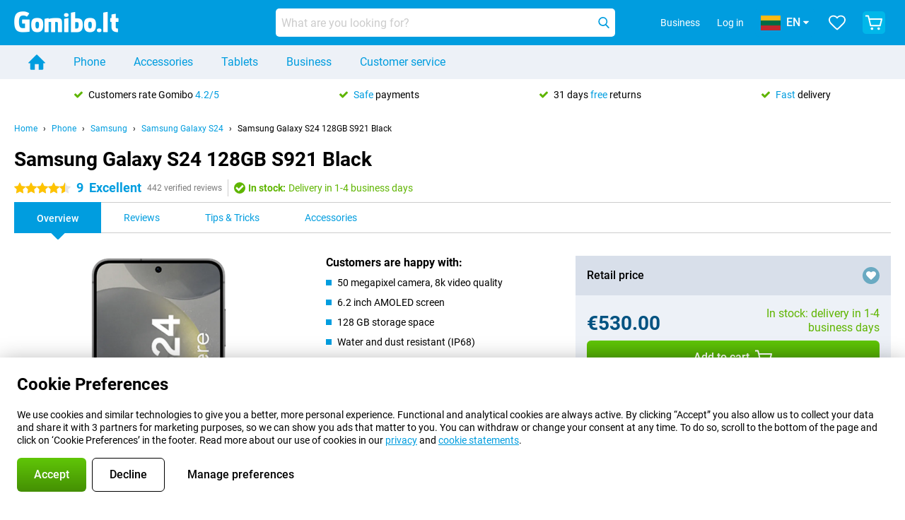

--- FILE ---
content_type: text/html; charset=UTF-8
request_url: https://www.gomibo.lt/en/samsung-galaxy-s24-eu/128gb-black
body_size: 34022
content:
<!DOCTYPE html>

<html lang="en-LT" data-lang="en">
	<head>
		
						<title data-react-helmet="true">Samsung Galaxy S24 128GB S921 Black - buy - Gomibo.lt</title>

			
				<meta http-equiv="Content-Type" content="text/html; charset=UTF-8" data-react-helmet="true">
				<meta http-equiv="X-UA-Compatible" content="IE=edge" data-react-helmet="true">

				<meta name="author" content="Gomibo.lt" data-react-helmet="true">
				<meta name="copyright" content="&copy; Gomibo.lt" data-react-helmet="true">
				<meta name="viewport" content="width=device-width, initial-scale=1" data-react-helmet="true">
				<meta name="format-detection" content="telephone=no" data-react-helmet="true">

				<meta name="google-site-verification" content="TvBeIyAFVVs_hVEQKqVUUEVnS6z23d06wqhdX3KgngM" data-react-helmet="true">

				<meta name="description" content="Order the Samsung Galaxy S24 128GB S921 Black ✓ SIM free ✓ Order before 23:30 for next-day delivery ✓ Free returns up to 31 days" data-react-helmet="true">
				<meta name="robots" content="index,follow" data-react-helmet="true">
				<link rel="canonical" href="https://www.gomibo.lt/en/samsung-galaxy-s24-eu/128gb-black" data-react-helmet="true">
			
			
					<link data-react-helmet="true" rel="alternate" href="https://www.gomibo.de/samsung-galaxy-s24-eu/128gb-schwarz" hreflang="de-de">
					<link data-react-helmet="true" rel="alternate" href="https://www.gomibo.at/samsung-galaxy-s24-eu/128gb-schwarz" hreflang="de-at">
					<link data-react-helmet="true" rel="alternate" href="https://www.gomibo.ie/samsung-galaxy-s24-eu/128gb-black" hreflang="en-ie">
					<link data-react-helmet="true" rel="alternate" href="https://www.gomibo.be/nl/samsung-galaxy-s24-eu/128gb-zwart" hreflang="nl-be">
					<link data-react-helmet="true" rel="alternate" href="https://www.gomibo.be/fr/samsung-galaxy-s24-eu/128gb-noir" hreflang="fr-be">
					<link data-react-helmet="true" rel="alternate" href="https://www.gomibo.co.uk/samsung-galaxy-s24-eu/128gb-black" hreflang="en-gb">
					<link data-react-helmet="true" rel="alternate" href="https://www.gomibo.se/en/samsung-galaxy-s24-eu/128gb-black" hreflang="en-se">
					<link data-react-helmet="true" rel="alternate" href="https://www.gomibo.se/samsung-galaxy-s24-eu/128gb-svart" hreflang="sv-se">
					<link data-react-helmet="true" rel="alternate" href="https://www.gomibo.ch/de/samsung-galaxy-s24-eu/128gb-schwarz" hreflang="de-ch">
					<link data-react-helmet="true" rel="alternate" href="https://www.gomibo.ch/en/samsung-galaxy-s24-eu/128gb-black" hreflang="en-ch">
					<link data-react-helmet="true" rel="alternate" href="https://www.gomibo.ch/it/samsung-galaxy-s24-eu/128gb-nero" hreflang="it-ch">
					<link data-react-helmet="true" rel="alternate" href="https://www.gomibo.ch/fr/samsung-galaxy-s24-eu/128gb-noir" hreflang="fr-ch">
					<link data-react-helmet="true" rel="alternate" href="https://www.gomibo.fi/en/samsung-galaxy-s24-eu/128gb-black" hreflang="en-fi">
					<link data-react-helmet="true" rel="alternate" href="https://www.gomibo.fi/samsung-galaxy-s24-eu/128gb-musta" hreflang="fi-fi">
					<link data-react-helmet="true" rel="alternate" href="https://www.gomibo.pl/en/samsung-galaxy-s24-eu/128gb-black" hreflang="en-pl">
					<link data-react-helmet="true" rel="alternate" href="https://www.gomibo.pl/samsung-galaxy-s24-eu/128gb-czarny" hreflang="pl-pl">
					<link data-react-helmet="true" rel="alternate" href="https://www.gomibo.it/en/samsung-galaxy-s24-eu/128gb-black" hreflang="en-it">
					<link data-react-helmet="true" rel="alternate" href="https://www.gomibo.it/samsung-galaxy-s24-eu/128gb-nero" hreflang="it-it">
					<link data-react-helmet="true" rel="alternate" href="https://www.gomibo.es/en/samsung-galaxy-s24-eu/128gb-black" hreflang="en-es">
					<link data-react-helmet="true" rel="alternate" href="https://www.gomibo.es/samsung-galaxy-s24-eu/128gb-negro" hreflang="es-es">
					<link data-react-helmet="true" rel="alternate" href="https://www.gomibo.cz/en/samsung-galaxy-s24-eu/128gb-black" hreflang="en-cz">
					<link data-react-helmet="true" rel="alternate" href="https://www.gomibo.cz/samsung-galaxy-s24-eu/128gb-cerny" hreflang="cs-cz">
					<link data-react-helmet="true" rel="alternate" href="https://www.gomibo.no/en/samsung-galaxy-s24-eu/128gb-black" hreflang="en-no">
					<link data-react-helmet="true" rel="alternate" href="https://www.gomibo.no/samsung-galaxy-s24-eu/128gb-svart" hreflang="no-no">
					<link data-react-helmet="true" rel="alternate" href="https://www.gomibo.fr/en/samsung-galaxy-s24-eu/128gb-black" hreflang="en-fr">
					<link data-react-helmet="true" rel="alternate" href="https://www.gomibo.fr/samsung-galaxy-s24-eu/128gb-noir" hreflang="fr-fr">
					<link data-react-helmet="true" rel="alternate" href="https://www.gomibo.dk/en/samsung-galaxy-s24-eu/128gb-black" hreflang="en-dk">
					<link data-react-helmet="true" rel="alternate" href="https://www.gomibo.dk/samsung-galaxy-s24-eu/128gb-sort" hreflang="da-dk">
					<link data-react-helmet="true" rel="alternate" href="https://www.gomibo.gr/en/samsung-galaxy-s24-eu/128gb-black" hreflang="en-gr">
					<link data-react-helmet="true" rel="alternate" href="https://www.gomibo.hr/en/samsung-galaxy-s24-eu/128gb-black" hreflang="en-hr">
					<link data-react-helmet="true" rel="alternate" href="https://www.gomibo.cy/en/samsung-galaxy-s24-eu/128gb-black" hreflang="en-cy">
					<link data-react-helmet="true" rel="alternate" href="https://www.gomibo.ee/en/samsung-galaxy-s24-eu/128gb-black" hreflang="en-ee">
					<link data-react-helmet="true" rel="alternate" href="https://www.gomibo.hu/en/samsung-galaxy-s24-eu/128gb-black" hreflang="en-hu">
					<link data-react-helmet="true" rel="alternate" href="https://www.gomibo.lu/en/samsung-galaxy-s24-eu/128gb-black" hreflang="en-lu">
					<link data-react-helmet="true" rel="alternate" href="https://www.gomibo.lv/en/samsung-galaxy-s24-eu/128gb-black" hreflang="en-lv">
					<link data-react-helmet="true" rel="alternate" href="https://www.gomibo.lt/en/samsung-galaxy-s24-eu/128gb-black" hreflang="en-lt">
					<link data-react-helmet="true" rel="alternate" href="https://www.gomibo.mt/en/samsung-galaxy-s24-eu/128gb-black" hreflang="en-mt">
					<link data-react-helmet="true" rel="alternate" href="https://www.gomibo.pt/en/samsung-galaxy-s24-eu/128gb-black" hreflang="en-pt">
					<link data-react-helmet="true" rel="alternate" href="https://www.gomibo.pt/samsung-galaxy-s24-eu/128gb-preto" hreflang="pt-pt">
					<link data-react-helmet="true" rel="alternate" href="https://www.gomibo.ro/en/samsung-galaxy-s24-eu/128gb-black" hreflang="en-ro">
					<link data-react-helmet="true" rel="alternate" href="https://www.gomibo.sk/en/samsung-galaxy-s24-eu/128gb-black" hreflang="en-sk">
					<link data-react-helmet="true" rel="alternate" href="https://www.gomibo.si/en/samsung-galaxy-s24-eu/128gb-black" hreflang="en-si">
			

			
									<link
						rel="preconnect"
						href="//bsimg.nl"
												data-react-helmet="true"
					>
									<link
						rel="preconnect"
						href="//www.google-analytics.com"
												data-react-helmet="true"
					>
									<link
						rel="preconnect"
						href="//www.googletagmanager.com"
												data-react-helmet="true"
					>
									<link
						rel="preconnect"
						href="//googleads.g.doubleclick.net"
													crossorigin
												data-react-helmet="true"
					>
									<link
						rel="preconnect"
						href="//connect.facebook.net"
													crossorigin
												data-react-helmet="true"
					>
									<link
						rel="preconnect"
						href="//www.facebook.com"
													crossorigin
												data-react-helmet="true"
					>
									<link
						rel="preconnect"
						href="//s3-eu-west-1.amazonaws.com"
													crossorigin
												data-react-helmet="true"
					>
				
									<link href="https://www.googletagmanager.com/gtag/js?id=G-LY7L2T41GH" rel="preload" as="script">
				
									<script>
						(function(w, d, s, l, i, z) {
							w[l] = w[l] || [];
							w[l].push({
								'gtm.start': new Date().getTime(),
								event: 'gtm.js'
							});
							var f = d.getElementsByTagName(s)[0],
								j = d.createElement(s),
								dl = l != 'dataLayer' ? '&l=' + l : '';
							j.async = true;
							j.src = z + '/aabcona/gtm.js?id=' + i + dl;
							f.parentNode.insertBefore(j, f);
						})(window, document, 'script', 'dataLayer', 'GTM-5TZ52J52', 'https://www.gomibo.lt');
					</script>
							

			
			
				<meta name="theme-color" content="#009ddf" data-react-helmet="true"> 				<link rel="icon" type="image/png" href="https://bsimg.nl/assets/img/shared/branding/gomibo_lt/favicon/favicon-96x96.png" sizes="96x96" data-react-helmet="true" />
				<link rel="icon" type="image/svg+xml" href="https://bsimg.nl/assets/img/shared/branding/gomibo_lt/favicon/favicon.svg" data-react-helmet="true" />
				<link rel="shortcut icon" href="https://bsimg.nl/assets/img/shared/branding/gomibo_lt/favicon/favicon.ico" data-react-helmet="true" />
				<link rel="apple-touch-icon" sizes="180x180" href="https://bsimg.nl/assets/img/shared/branding/gomibo_lt/favicon/apple-touch-icon.png" data-react-helmet="true" />
			

			
							

			
				<meta name="twitter:card" content="summary_large_image" data-react-helmet="true">
									<meta name="twitter:site" content="@gomibo" data-react-helmet="true">
							

			
				<meta property="og:locale" content="en_LT" data-react-helmet="true">
				<meta property="og:type" content="website" data-react-helmet="true">
				<meta property="og:site_name" content="Gomibo.lt" data-react-helmet="true">
				
					<meta property="og:url" content="https://www.gomibo.lt/en/samsung-galaxy-s24-eu/128gb-black" data-react-helmet="true">
					<meta property="og:title" content="Samsung Galaxy S24 128GB S921 Black - buy" data-react-helmet="true">
					<meta property="og:description" content="Order the Samsung Galaxy S24 128GB S921 Black ✓ SIM free ✓ Order before 23:30 for next-day delivery ✓ Free returns up to 31 days" data-react-helmet="true">
				
				
					<meta property="og:image" content="https://bsimg.nl/images/samsung-galaxy-s24-128gb-s921-zwart-eu_1.png/7doljhMNrSPddHU7EfqOX8yh1rw%3D/fit-in/0x0/filters%3Aupscale%28%29" data-react-helmet="true">
					<meta property="og:image:secure_url" content="https://bsimg.nl/images/samsung-galaxy-s24-128gb-s921-zwart-eu_1.png/7doljhMNrSPddHU7EfqOX8yh1rw%3D/fit-in/0x0/filters%3Aupscale%28%29" data-react-helmet="true">
					
						<meta property="og:image:width" content="325" data-react-helmet="true">
					
					
						<meta property="og:image:height" content="505" data-react-helmet="true">
					
				
			

			
			<script id="head_breadcrumbs" type="application/ld+json" data-react-helmet="true">
				{
    "@context": "https://schema.org",
    "@type": "BreadcrumbList",
    "itemListElement": [
        {
            "@type": "ListItem",
            "position": 1,
            "item": {
                "@id": "https://www.gomibo.lt/en/",
                "name": "Home"
            }
        },
        {
            "@type": "ListItem",
            "position": 2,
            "item": {
                "@id": "https://www.gomibo.lt/en/phone",
                "name": "Phone"
            }
        },
        {
            "@type": "ListItem",
            "position": 3,
            "item": {
                "@id": "https://www.gomibo.lt/en/phone/samsung",
                "name": "Samsung"
            }
        },
        {
            "@type": "ListItem",
            "position": 4,
            "item": {
                "@id": "https://www.gomibo.lt/en/samsung-galaxy-s24-eu",
                "name": "Samsung Galaxy S24"
            }
        },
        {
            "@type": "ListItem",
            "position": 5,
            "item": {
                "@id": "https://www.gomibo.lt/en/samsung-galaxy-s24-eu/128gb-black",
                "name": "Samsung Galaxy S24 128GB S921 Black"
            }
        }
    ]
}
			</script>
		

			
			<script id="head_schema" type="application/ld+json" data-react-helmet="true">
				{
    "@context": "https://schema.org",
    "@type": "Product",
    "name": "Samsung Galaxy S24 128GB S921 Black",
    "image": [
        "https://bsimg.nl/images/samsung-galaxy-s24-128gb-s921-zwart-eu_1.png/7doljhMNrSPddHU7EfqOX8yh1rw%3D/fit-in/0x0/filters%3Aupscale%28%29",
        "https://bsimg.nl/images/samsung-galaxy-s24-128gb-s921-zwart-eu_2.png/yTt9J3EztK1ctQLRAwHrxqAjl2k%3D/fit-in/0x0/filters%3Aupscale%28%29",
        "https://bsimg.nl/images/samsung-galaxy-s24-128gb-s921-zwart-eu_3.png/IijjX6OV1-_JUC8bQUzxQflyqQM%3D/fit-in/0x0/filters%3Aupscale%28%29",
        "https://bsimg.nl/images/samsung-galaxy-s24-128gb-s921-zwart-eu_4.png/oV_jdTq0mZKFhX6NdTVZgpOBDHs%3D/fit-in/0x0/filters%3Aupscale%28%29",
        "https://bsimg.nl/images/samsung-galaxy-s24-128gb-s921-zwart-eu_5.png/21FK07vjSPGWPoYx1zJfgDiviAs%3D/fit-in/0x0/filters%3Aupscale%28%29",
        "https://bsimg.nl/images/samsung-galaxy-s24-128gb-s921-zwart-eu_6.png/-8GSo7fF1haPV5gWsEVwhgZ2gsQ%3D/fit-in/0x0/filters%3Aupscale%28%29",
        "https://bsimg.nl/images/samsung-galaxy-s24-128gb-s921-zwart-eu_7.png/1xsnzx2_knO_1cuCcXphPI8z0EE%3D/fit-in/0x0/filters%3Aupscale%28%29",
        "https://bsimg.nl/images/samsung-galaxy-s24-128gb-s921-zwart-eu_8.png/Ntawmx_8OjKw_ANZ_mu3kj6WNSo%3D/fit-in/0x0/filters%3Aupscale%28%29",
        "https://bsimg.nl/images/samsung-galaxy-s24-128gb-s921-zwart-eu_9.png/uRSdfxn4RHLSuXp1arfeXo811yc%3D/fit-in/0x0/filters%3Aupscale%28%29",
        "https://bsimg.nl/images/samsung-galaxy-s24-128gb-s921-zwart-eu_10.png/zpfWmDPYzW_Xo3PDBQogUJIPLao%3D/fit-in/0x0/filters%3Aupscale%28%29"
    ],
    "url": "https://www.gomibo.lt/en/samsung-galaxy-s24-eu/128gb-black",
    "description": "About the Samsung Galaxy S24 128GB S921 Black: specifications, reviews, contracts, news, tips & tricks, frequently asked questions, accessories and order the product!",
    "gtin13": "8806095299778",
    "sku": "SM-S921BZKDEEB",
    "brand": {
        "@type": "Thing",
        "name": "Samsung"
    },
    "aggregateRating": {
        "@type": "AggregateRating",
        "ratingValue": 9,
        "reviewCount": 442,
        "bestRating": 10,
        "worstRating": 0
    },
    "offers": {
        "@type": "Offer",
        "priceCurrency": "EUR",
        "price": 530,
        "url": "https://www.gomibo.lt/en/samsung-galaxy-s24-eu/128gb-black",
        "itemCondition": "https://schema.org/NewCondition",
        "availability": "https://schema.org/InStock",
        "seller": {
            "@type": "Organization",
            "name": "Gomibo.lt",
            "url": "https://www.gomibo.lt",
            "logo": "https://bsimg.nl/assets/img/shared/branding/gomibo_lt/social/share_logo.png",
            "email": "info@gomibo.lt",
            "telephone": "+37080000840"
        }
    }
}
			</script>
		

							<script>
					try {
						if (!/^(?!Windows).*Linux.*Android [0-9]+[0-9.]*/i.test(navigator.userAgent)) {
							var document_head = document.getElementsByTagName('head')[0];
							var fonts_css_link = document.createElement('link');
							fonts_css_link.rel = 'stylesheet';
							fonts_css_link.type = 'text/css';
							fonts_css_link.media = 'screen';
														fonts_css_link.href = "/assets/css/responsive/gomibo/fonts.css?57619e445f74a8f4813f54ec89280902";
							document_head.appendChild(fonts_css_link);
						}
					} catch (err) {
											}
				</script>
			
						<script type="module" src="/assets/react/vendor.js?719b26a265f96ecdf9d0"></script>
			<script type="module" src="/assets/react/commons.js?3087ca1da660f7a1035e"></script>
			<script type="module" src="/assets/react/app.js?9d49039d959776a53958"></script>
			<script type="module" src="/assets/react/header.js?9a1d199f0597956cd86e"></script>
			
	<script type="module" src="/assets/react/productdetail.js?f37788114d09298347c0"></script>
	<link rel="preload" as="image" href="https://bsimg.nl/assets/img/shared/branding/gomibo_lt/logo/site_header.png">
			<link rel="preload" as="image" href="https://bsimg.nl/images/samsung-galaxy-s24-128gb-s921-zwart-eu_1.png/RB8tWUBJZabbOQCtqncJgzma1Lc%3D/fit-in/257x400/filters%3Aformat%28png%29%3Aupscale%28%29" imagesrcset="https://bsimg.nl/images/samsung-galaxy-s24-128gb-s921-zwart-eu_1.png/_JWoa75DlX5zxOsvgBZYMhZMUuM%3D/fit-in/257x400/filters%3Aformat%28webp%29%3Aupscale%28%29 257w,https://bsimg.nl/images/samsung-galaxy-s24-128gb-s921-zwart-eu_1.png/TGfBMc3qYIkC8WSulCiNk9Fgrbg%3D/fit-in/514x800/filters%3Aformat%28webp%29%3Aupscale%28%29 514w,https://bsimg.nl/images/samsung-galaxy-s24-128gb-s921-zwart-eu_1.png/6ASvVTiUpraC2RrwnGrMcm4aK4U%3D/fit-in/771x1200/filters%3Aformat%28webp%29%3Aupscale%28%29 771w" imagesizes="100vw">
	

						
						

    	<script data-name="windowVariable">window.allowSentry = "true"</script>
	<script data-name="windowVariable">window.deployedGitSha = "4482b6e548b999f4fbfc7820875283502ed8f9d7"</script>
	<script data-name="windowVariable">window.sentryDsn = "https://748af9a1ce5f480290c68043c76a1ea2@sentry.belsimpel.nl/11"</script>
	<script data-name="windowVariable">window.staggeredVariations = "null"</script>



                        	<script data-name="windowVariable">window.translations = "[{\"en\":{\"\":\"\",\"%number_of_reviews% verified review\":[\"{count, plural,\",\"one {%number_of_reviews% verified review}\",\"other {%number_of_reviews% verified reviews}\",\"}\"],\"%number_of_stars% star\":[\"{count, plural,\",\"one {%number_of_stars% star}\",\"other {%number_of_stars% stars}\",\"}\"],\"(This review is) about [provider name]\\u0004about %provider_name%\":\"about %provider_name%\",\"(This review is) about the [variant name]\\u0004about the %variant_name%\":\"about the %variant_name%\",\"(excl. VAT)\":\"(excl. VAT)\",\"(provider dependent)\":\"(provider dependent)\",\"9701 DA\":\"9701 DA\",\"Add %product_name% to your shopping cart\":\"Add %product_name% to your shopping cart\",\"All news articles\":\"All news articles\",\"All pros & cons\":\"All pros & cons\",\"All reviews\":\"All reviews\",\"Buy a SIM Free %product_group_name%? The options:\":\"Buy a SIM Free %product_group_name%? The options:\",\"Buy the %product_group_name%? The options:\":\"Buy the %product_group_name%? The options:\",\"Capacity\":\"Capacity\",\"Capacity:\":\"Capacity:\",\"Change address\":\"Change address\",\"Check postal code\":\"Check postal code\",\"Choose your provider...\":\"Choose your provider...\",\"Colour\":\"Colour\",\"Colour and capacity\":\"Colour and capacity\",\"Colour and capacity:\":\"Colour and capacity:\",\"Colour:\":\"Colour:\",\"Complete description\":\"Complete description\",\"Con\":\"Con\",\"Condition:\":\"Condition:\",\"Confirm\":\"Confirm\",\"Delivery time\":\"Delivery time\",\"Detailed specifications\":\"Detailed specifications\",\"Device upfront\":\"Device upfront\",\"Enter your email address\":\"Enter your email address\",\"Estimated retail price\":\"Estimated retail price\",\"Everything about %provider% and your contract\":\"Everything about %provider% and your contract\",\"Everything about the %product_group_name%\":\"Everything about the %product_group_name%\",\"Excl. VAT\":\"Excl. VAT\",\"Go straight to:\":\"Go straight to:\",\"Hide compatible products\":\"Hide compatible products\",\"House number\":\"House number\",\"House number:\":\"House number:\",\"How are our reviews created?\":\"How are our reviews created?\",\"I recommend this product\":\"I recommend this product\",\"Icon %name%\":\"Icon %name%\",\"In stock\":\"In stock\",\"In stock:\":\"In stock:\",\"Incl. VAT\":\"Incl. VAT\",\"Information\":\"Information\",\"Keep me updated\":\"Keep me updated\",\"Language:\":\"Language:\",\"Loading...\":\"Loading...\",\"More information\":\"More information\",\"More videos\":\"More videos\",\"News article contains a video\":\"News article contains a video\",\"No reviews yet\":\"No reviews yet\",\"Not in stock\":\"Not in stock\",\"Not in stock %clr_grey_dark%%plain%at this store %with_provider% %end_plain%%end_clr_grey_dark%\":\"Not in stock %clr_grey_dark%%plain%at this store %with_provider% %end_plain%%end_clr_grey_dark%\",\"Not in stock %clr_grey_dark%%plain%at this store%end_plain%%end_clr_grey_dark%\":\"Not in stock %clr_grey_dark%%plain%at this store%end_plain%%end_clr_grey_dark%\",\"Order\":\"Order\",\"Play video\":\"Play video\",\"Postal code\":\"Postal code\",\"Postal code:\":\"Postal code:\",\"Price\":\"Price\",\"Pro\":\"Pro\",\"Provider-dependent delivery time\":\"Provider-dependent delivery time\",\"Rate this review with a \'thumbs down\'\":\"Rate this review with a \'thumbs down\'\",\"Rate this review with a \'thumbs up\'\":\"Rate this review with a \'thumbs up\'\",\"Repairability index\":\"Repairability index\",\"Retail price\":\"Retail price\",\"Scroll down for more information\":\"Scroll down for more information\",\"See terms and conditions for special offers\":\"See terms and conditions for special offers\",\"Select your bundle:\":\"Select your bundle:\",\"Show all compatible products (%amount%)\":\"Show all compatible products (%amount%)\",\"Something went wrong while saving your rating. Please try again in a few minutes.\":\"Something went wrong while saving your rating. Please try again in a few minutes.\",\"Sort by:\":\"Sort by:\",\"Special Offer:\":\"Special Offer:\",\"Storage\":\"Storage\",\"Store availability\":\"Store availability\",\"Store:\":[\"{count, plural,\",\"one {Store:}\",\"other {Stores:}\",\"}\"],\"Suffix\":\"Suffix\",\"The %product_name% is compatible to use in combination with the following phones and tablets.\":\"The %product_name% is compatible to use in combination with the following phones and tablets.\",\"The benefits of ordering at %domain_name%\":\"The benefits of ordering at %domain_name%\",\"Tip!\":\"Tip!\",\"Video\":\"Video\",\"Video:\":\"Video:\",\"View all outlets\":\"View all outlets\",\"View frequencies\":\"View frequencies\",\"You cannot re-rate this review\":\"You cannot re-rate this review\",\"Your email address\":\"Your email address\",\"a\":\"a\",\"excl. VAT\":\"excl. VAT\",\"from:\":\"from:\"}},{\"en\":{\"\":\"\",\"%current_provider% continues as %new_provider%\":\"%current_provider% continues as %new_provider%\",\"%number% result\":[\"{count, plural,\",\"one {%number% result}\",\"other {%number% results}\",\"}\"],\"(excl. VAT)\":\"(excl. VAT)\",\"Adapter cable\":\"Adapter cable\",\"Add another %device%\":\"Add another %device%\",\"Additional customer benefit\":\"Additional customer benefit\",\"All %count% filters\":\"All %count% filters\",\"All options\":\"All options\",\"Amount\":\"Amount\",\"Audio cable\":\"Audio cable\",\"Battery case\":\"Battery case\",\"Bike holders\":\"Bike holders\",\"Black speakers\":\"Black speakers\",\"Bluetooth\":\"Bluetooth\",\"Both\":\"Both\",\"Built-in GPS\":\"Built-in GPS\",\"Calculation example\":\"Calculation example\",\"Car chargers\":\"Car chargers\",\"Car holders\":\"Car holders\",\"Change or reset your filters for more results\":\"Change or reset your filters for more results\",\"Charges telephone\":\"Charges telephone\",\"Cheapest tablets\":\"Cheapest tablets\",\"Check out the best offer for your phone number\":\"Check out the best offer for your phone number\",\"Check out your loyalty discount at your provider\":\"Check out your loyalty discount at your provider\",\"Clear\":\"Clear\",\"Click on the product image for more information.\":\"Click on the product image for more information.\",\"Clip holders\":\"Clip holders\",\"Close\":\"Close\",\"Contract length\":\"Contract length\",\"Costs per term\":\"Costs per term\",\"Data cable\":\"Data cable\",\"Device name\":\"Device name\",\"Do you get a loyalty discount?\":\"Do you get a loyalty discount?\",\"Do you get a loyalty or family discount with %brand_name%?\":\"Do you get a loyalty or family discount with %brand_name%?\",\"Do you want more information about the European standard form and paying in instalments?\":\"Do you want more information about the European standard form and paying in instalments?\",\"Don\'t know what you want?\":\"Don\'t know what you want?\",\"Done in 2 minutes.\":\"Done in 2 minutes.\",\"Dual SIM\":\"Dual SIM\",\"Filter\":\"Filter\",\"Filter %device_type%\":\"Filter %device_type%\",\"Filter contracts\":\"Filter contracts\",\"Filters:\":\"Filters:\",\"Find the best deals\":\"Find the best deals\",\"Find your ideal %device%\":\"Find your ideal %device%\",\"First select your\":\"First select your\",\"Fixed debit interest rate\":\"Fixed debit interest rate\",\"For fitness\":\"For fitness\",\"For men\":\"For men\",\"For women\":\"For women\",\"Get your hands on the %device_name% right now.\":\"Get your hands on the %device_name% right now.\",\"Grid\":\"Grid\",\"HDMI cable\":\"HDMI cable\",\"Hardened glass\":\"Hardened glass\",\"Hide filters\":\"Hide filters\",\"In ear\":\"In ear\",\"Leave blank to view all results\":\"Leave blank to view all results\",\"Less options\":\"Less options\",\"Lightning cable\":\"Lightning cable\",\"Lightning connector\":\"Lightning connector\",\"List\":\"List\",\"MobielWerkt B.V. acts as an intermediary for different providers, acts as an exempt intermediary for the Finance B.V. of the chosen provider, and does not give advice about the device loan.\":\"MobielWerkt B.V. acts as an intermediary for different providers, acts as an exempt intermediary for the Finance B.V. of the chosen provider, and does not give advice about the device loan.\",\"More information\":\"More information\",\"Multipoint pairing\":\"Multipoint pairing\",\"No products were found\":\"No products were found\",\"No products were found.\":\"No products were found.\",\"Noise cancelling\":\"Noise cancelling\",\"Noise filtering\":\"Noise filtering\",\"Orders can be placed from 4 months before the end of your current contract.\":\"Orders can be placed from 4 months before the end of your current contract.\",\"Over ear\":\"Over ear\",\"Personal offers\":\"Personal offers\",\"Price\":\"Price\",\"Product\":\"Product\",\"Products\":\"Products\",\"Quick charging\":\"Quick charging\",\"Read it here.\":\"Read it here.\",\"Read less\":\"Read less\",\"Read more...\":\"Read more...\",\"Reset\":\"Reset\",\"Reset all filters.\":\"Reset all filters.\",\"See which discounts and extras you can get\":\"See which discounts and extras you can get\",\"Select the products that are already active on your address, and see which benefits you\'ll get:\":\"Select the products that are already active on your address, and see which benefits you\'ll get:\",\"Select your %device%\":\"Select your %device%\",\"Show %number% result\":[\"{count, plural,\",\"one {Show %number% result}\",\"other {Show %number% results}\",\"}\"],\"Sort\":\"Sort\",\"Sort by:\":\"Sort by:\",\"Stock\":\"Stock\",\"The device loan is a form of non-revolving purchase financing by the Finance B.V. of the chosen partner.\":\"The device loan is a form of non-revolving purchase financing by the Finance B.V. of the chosen partner.\",\"This table contains a calculation for a device loan and the price per month as an example.\":\"This table contains a calculation for a device loan and the price per month as an example.\",\"Tip!\":\"Tip!\",\"Total credit amount\":\"Total credit amount\",\"Total device costs\":\"Total device costs\",\"Transparent cases\":\"Transparent cases\",\"USB-C connection\":\"USB-C connection\",\"USB-C connector\":\"USB-C connector\",\"Undo filters\":\"Undo filters\",\"Up to \\u20ac100,-\":\"Up to \\u20ac100,-\",\"Upfront payment\":\"Upfront payment\",\"Water resistant\":\"Water resistant\",\"Which products are already registered to your address?\":\"Which products are already registered to your address?\",\"White headphones\":\"White headphones\",\"Wireless\":\"Wireless\",\"Wireless chargers\":\"Wireless chargers\",\"Wireless charging\":\"Wireless charging\",\"With GPS\":\"With GPS\",\"You can upgrade or switch!\":\"You can upgrade or switch!\",\"You will need to determine whether the device loan fits your personal circumstances.\":\"You will need to determine whether the device loan fits your personal circumstances.\",\"You\'ll always keep %phone_number% for free.\":\"You\'ll always keep %phone_number% for free.\",\"Your %current_provider% contract has been converted to a %new_provider% contract. Do you want to upgrade your current contract? Then you can upgrade your %new_provider% contract via %brand_name%.\":\"Your %current_provider% contract has been converted to a %new_provider% contract. Do you want to upgrade your current contract? Then you can upgrade your %new_provider% contract via %brand_name%.\",\"Your current contract\'s end date:\":\"Your current contract\'s end date:\",\"current provider\":\"current provider\"}},{\"en\":{\"\":\"\",\"%bold%Please note!%end_bold% Certain products have been removed from your favourites list because they are no longer available or the bundle has changed.\":\"%bold%Please note!%end_bold% Certain products have been removed from your favourites list because they are no longer available or the bundle has changed.\",\"%contract_duration_in_months% month\":[\"{count, plural,\",\"one {%contract_duration_in_months% month}\",\"other {%contract_duration_in_months% months}\",\"}\"],\"%credit% prepaid credit\":\"%credit% prepaid credit\",\"%number% options selected\":\"%number% options selected\",\"%number_of_items% item\":[\"{count, plural,\",\"one {%number_of_items% item}\",\"other {%number_of_items% items}\",\"}\"],\"%number_of_orders% pending order\":[\"{count, plural,\",\"one {%number_of_orders% pending order}\",\"other {%number_of_orders% pending orders}\",\"}\"],\"%number_of_reviews% review\":[\"{count, plural,\",\"one {%number_of_reviews% review}\",\"other {%number_of_reviews% reviews}\",\"}\"],\"%number_of_reviews% verified review\":[\"{count, plural,\",\"one {%number_of_reviews% verified review}\",\"other {%number_of_reviews% verified reviews}\",\"}\"],\"%number_of_stars% star\":[\"{count, plural,\",\"one {%number_of_stars% star}\",\"other {%number_of_stars% stars}\",\"}\"],\"%provider_name% Data Only contract\":\"%provider_name% Data Only contract\",\"%provider_name% Data Only upgrade\":\"%provider_name% Data Only upgrade\",\"%provider_name% Sim Only contract\":\"%provider_name% Sim Only contract\",\"%provider_name% Sim Only contract - Young\":\"%provider_name% Sim Only contract - Young\",\"%provider_name% Sim Only upgrade\":\"%provider_name% Sim Only upgrade\",\"%provider_name% Sim Only upgrade - Young\":\"%provider_name% Sim Only upgrade - Young\",\"%provider_name% contract\":\"%provider_name% contract\",\"%provider_name% contract - Young\":\"%provider_name% contract - Young\",\"%provider_name% upgrade\":\"%provider_name% upgrade\",\"%provider_name% upgrade - Young\":\"%provider_name% upgrade - Young\",\"(excl. VAT):\":\"(excl. VAT):\",\"1 year\":\"1 year\",\"2 year\":\"2 year\",\"3-in-1 SIM card\":\"3-in-1 SIM card\",\"A letter with a simple step-by-step plan is included with the delivered SIM card. We will transfer your own phone number to your new SIM card on the same day that you perform these steps.\":\"A letter with a simple step-by-step plan is included with the delivered SIM card. We will transfer your own phone number to your new SIM card on the same day that you perform these steps.\",\"A verification token has been sent to your email address. Fill in this verification token to log in.\":\"A verification token has been sent to your email address. Fill in this verification token to log in.\",\"Accessories made for the %device_name% - Recommended by our experts\":\"Accessories made for the %device_name% - Recommended by our experts\",\"Add %product_name% to your shopping cart\":\"Add %product_name% to your shopping cart\",\"Add products to your favourites by clicking on \":\"Add products to your favourites by clicking on \",\"Add to your favourites\":\"Add to your favourites\",\"Added\":\"Added\",\"Added to your shopping cart\":\"Added to your shopping cart\",\"After %amount% month:\":[\"{count, plural,\",\"one {After %amount% month:}\",\"other {After %amount% months:}\",\"}\"],\"All options\":\"All options\",\"Already have an account?\":\"Already have an account?\",\"Amount\":\"Amount\",\"Amount:\":\"Amount:\",\"Are you staying with the same provider?\":\"Are you staying with the same provider?\",\"As the name suggests, you\'ll receive 3 sizes in 1.\":\"As the name suggests, you\'ll receive 3 sizes in 1.\",\"At home or at work:\":\"At home or at work:\",\"At home, at work, or via PostNL pick-up point:\":\"At home, at work, or via PostNL pick-up point:\",\"Business\":\"Business\",\"By entering your details, you agree to our privacy statement.\":\"By entering your details, you agree to our privacy statement.\",\"Cable connection\":\"Cable connection\",\"Can you transfer %number%?\":\"Can you transfer %number%?\",\"Change shopping cart\":\"Change shopping cart\",\"Check now\":\"Check now\",\"Check other data\":\"Check other data\",\"Check with %current_provider% if you can already take or renew %phone_number% and see your personal discount\":\"Check with %current_provider% if you can already take or renew %phone_number% and see your personal discount\",\"Check with %current_provider% whether you can already upgrade or transfer %phone_number%:\":\"Check with %current_provider% whether you can already upgrade or transfer %phone_number%:\",\"Choose your bundle\":\"Choose your bundle\",\"Choose your provider...\":\"Choose your provider...\",\"Choose your upgrade\":\"Choose your upgrade\",\"Clear entered value\":\"Clear entered value\",\"Click on the link in the email to activate your account.\":\"Click on the link in the email to activate your account.\",\"Click on the link in the email to reset your password.\":\"Click on the link in the email to reset your password.\",\"Close\":\"Close\",\"Close this message\":\"Close this message\",\"Compact version\\u0004Add to cart\":\"Add to cart\",\"Confirm\":\"Confirm\",\"Confirm that this is you\":\"Confirm that this is you\",\"Continue\":\"Continue\",\"Continue shopping\":\"Continue shopping\",\"Contract:\":\"Contract:\",\"Copper connection\":\"Copper connection\",\"Create a new password for\":\"Create a new password for\",\"Create account\":\"Create account\",\"Create password\":\"Create password\",\"Credit after registration at the provider.\":\"Credit after registration at the provider.\",\"DSL connection\":\"DSL connection\",\"Date of birth\":\"Date of birth\",\"Delete\":\"Delete\",\"Detailed information\":\"Detailed information\",\"Device payment:\":\"Device payment:\",\"Device upfront\":\"Device upfront\",\"Didn\'t receive an email? Please check your spam folder, or request the verification email again by\":\"Didn\'t receive an email? Please check your spam folder, or request the verification email again by\",\"Didn\'t receive an email? Please check your spam folder, or request the verification email again in %time% seconds.\":\"Didn\'t receive an email? Please check your spam folder, or request the verification email again in %time% seconds.\",\"Do you get a loyalty discount?\":\"Do you get a loyalty discount?\",\"Do you keep getting this message? Please try again in a couple of minutes.\":\"Do you keep getting this message? Please try again in a couple of minutes.\",\"Do you want to save your favourites and be able to view them again at a later time?\":\"Do you want to save your favourites and be able to view them again at a later time?\",\"Don\'t have an account yet?\":\"Don\'t have an account yet?\",\"Don\'t lose sight of your favourites!\":\"Don\'t lose sight of your favourites!\",\"Don\'t worry - free 31-day return period\":\"Don\'t worry - free 31-day return period\",\"Done in 2 minutes.\":\"Done in 2 minutes.\",\"Email address\":\"Email address\",\"Enter your current phone number\":\"Enter your current phone number\",\"Enter your email address so we can send you an email to activate your account.\":\"Enter your email address so we can send you an email to activate your account.\",\"Enter your email address so we can send you an email to reset your password.\":\"Enter your email address so we can send you an email to reset your password.\",\"Excl. VAT\":\"Excl. VAT\",\"Expected delivery time:\":\"Expected delivery time:\",\"External shop reviews\":\"External shop reviews\",\"Featured deal!\":\"Featured deal!\",\"Fiber connection\":\"Fiber connection\",\"Find and select your model\":\"Find and select your model\",\"First month from %old_price% per month now only:\":[\"{count, plural,\",\"one {First month from %old_price% per month now only:}\",\"other {First %discount_period% months from %old_price% per month now only:}\",\"}\"],\"First month:\":[\"{count, plural,\",\"one {First month:}\",\"other {First %amount% months:}\",\"}\"],\"For questions or persisting problems, you can always reach us via\":\"For questions or persisting problems, you can always reach us via\",\"For your %provider% contract\":\"For your %provider% contract\",\"Forgot your password?\":\"Forgot your password?\",\"Free insurance against misuse\":\"Free insurance against misuse\",\"From the moment that your number is transferred to %provider_name%, your old contract will be cancelled.\":\"From the moment that your number is transferred to %provider_name%, your old contract will be cancelled.\",\"From the moment that your number is transferred, your old contract will be cancelled.\":\"From the moment that your number is transferred, your old contract will be cancelled.\",\"Get a loyalty discount! Which products are already registered to your address?\":\"Get a loyalty discount! Which products are already registered to your address?\",\"Hide\":\"Hide\",\"House number\":\"House number\",\"Imperative\\u0004Log in\":\"Log in\",\"Imperative\\u0004create an account.\":\"create an account.\",\"In order to qualify for the loyalty discount of %selector%, you need more %provider% products.\":\"In order to qualify for the loyalty discount of %selector%, you need more %provider% products.\",\"In stock\":\"In stock\",\"In the meantime, you\'ll be able to use your old SIM card.\":\"In the meantime, you\'ll be able to use your old SIM card.\",\"Incl. VAT\":\"Incl. VAT\",\"Invalid address.\":\"Invalid address.\",\"Invalid date of birth.\":\"Invalid date of birth.\",\"It doesn\'t matter which provider you\'ve chosen.\":\"It doesn\'t matter which provider you\'ve chosen.\",\"Leave blank to view all results\":\"Leave blank to view all results\",\"Less options\":\"Less options\",\"Loading...\":\"Loading...\",\"Log in\":\"Log in\",\"Log in to %brand_name%\":\"Log in to %brand_name%\",\"Log in with your order number\":\"Log in with your order number\",\"Login\":\"Login\",\"Long per month\\u0004Total per month:\":\"Total per month:\",\"Medium\":\"Medium\",\"Micro SIM card\":\"Micro SIM card\",\"Mini SIM card\":\"Mini SIM card\",\"Minimum 8 characters\":\"Minimum 8 characters\",\"Minimum age of contracts is 18 years. Is the contract in the name of your parent(s)? Fill in the details that are known to the provider.\":\"Minimum age of contracts is 18 years. Is the contract in the name of your parent(s)? Fill in the details that are known to the provider.\",\"Monthly terminable\":\"Monthly terminable\",\"More information\":\"More information\",\"Most new smartphones use this type of SIM card.\":\"Most new smartphones use this type of SIM card.\",\"Nano SIM card\":\"Nano SIM card\",\"New contract\":\"New contract\",\"New:\":\"New:\",\"Next\":\"Next\",\"No connection charge and done in 2 minutes.\":\"No connection charge and done in 2 minutes.\",\"No double charges\":\"No double charges\",\"No email address has been entered.\":\"No email address has been entered.\",\"No results found\":\"No results found\",\"No results found.\":\"No results found.\",\"No reviews yet\":\"No reviews yet\",\"Not in stock\":\"Not in stock\",\"Number Transfer Guarantee\":\"Number Transfer Guarantee\",\"Number of items:\":\"Number of items:\",\"On the number transfer date, your number will be transferred to your new SIM card.\":\"On the number transfer date, your number will be transferred to your new SIM card.\",\"One-off %provider% connection charge, charged on the first invoice:\":\"One-off %provider% connection charge, charged on the first invoice:\",\"Oops, an error occurred!\":\"Oops, an error occurred!\",\"Order\":\"Order\",\"Order now\":\"Order now\",\"Order number\":\"Order number\",\"Order number:\":\"Order number:\",\"Outlet devices\":\"Outlet devices\",\"Outlet from %span%%price%%end_span%\":\"Outlet from %span%%price%%end_span%\",\"Password\":\"Password\",\"Password for %brand_name%\":\"Password for %brand_name%\",\"Per MB:\":\"Per MB:\",\"Per min: %cost% (to landline)\":\"Per min: %cost% (to landline)\",\"Per min: %cost% (to mobile phone)\":\"Per min: %cost% (to mobile phone)\",\"Per text:\":\"Per text:\",\"Pick up in a %brand_name% store: free of charge\":\"Pick up in a %brand_name% store: free of charge\",\"Postal code\":\"Postal code\",\"Pre-order\":\"Pre-order\",\"Previous\":\"Previous\",\"Price\":\"Price\",\"Price details:\":\"Price details:\",\"Price prepaid SIM card:\":\"Price prepaid SIM card:\",\"Price replacement SIM card:\":\"Price replacement SIM card:\",\"Proceed to checkout\":\"Proceed to checkout\",\"Ready\":\"Ready\",\"Receive your new phone tomorrow.\":\"Receive your new phone tomorrow.\",\"Register\":\"Register\",\"Register at %brand_name%\":\"Register at %brand_name%\",\"Remove from your favourites\":\"Remove from your favourites\",\"Resend activation link\":\"Resend activation link\",\"SIM card type:\":\"SIM card type:\",\"SIM card with %credit% prepaid credit\":\"SIM card with %credit% prepaid credit\",\"Save money with Sim Only or choose a new device.\":\"Save money with Sim Only or choose a new device.\",\"Seamless transfer\":\"Seamless transfer\",\"Search\":\"Search\",\"Select the products that are already active on your address, besides your current phone subscription, and immediately check out the extra benefits you\'ll receive.\":\"Select the products that are already active on your address, besides your current phone subscription, and immediately check out the extra benefits you\'ll receive.\",\"Select the products that, in addition to your current order, are already active at your address:\":\"Select the products that, in addition to your current order, are already active at your address:\",\"Select your current network\":\"Select your current network\",\"Select your current provider\":\"Select your current provider\",\"Send email\":\"Send email\",\"Shipping fees:\":\"Shipping fees:\",\"Short per month\\u0004Total per month:\":\"Total per month:\",\"Show\":\"Show\",\"Sign up for an email notification when this product comes back in stock\":\"Sign up for an email notification when this product comes back in stock\",\"Skip check\":\"Skip check\",\"Something went wrong. Our colleagues were automatically notified of the problem.\":\"Something went wrong. Our colleagues were automatically notified of the problem.\",\"Stock:\":\"Stock:\",\"Strength:\":\"Strength:\",\"Strong\":\"Strong\",\"Suffix\":\"Suffix\",\"The %bold%%product_name%%end_bold% has been added to your shopping cart\":\"The %bold%%product_name%%end_bold% has been added to your shopping cart\",\"The email address and password combination is not registered with us. Did you\":\"The email address and password combination is not registered with us. Did you\",\"The email address you entered is not valid. Please check whether the email address contains an @, a period, and no spacing.\":\"The email address you entered is not valid. Please check whether the email address contains an @, a period, and no spacing.\",\"The following sizes are included:\":\"The following sizes are included:\",\"The link has expired. Click on the button below to receive a new email to reset your password.\":\"The link has expired. Click on the button below to receive a new email to reset your password.\",\"The link to activate your account has expired. Enter your email address to receive a new activation link.\":\"The link to activate your account has expired. Enter your email address to receive a new activation link.\",\"The order number you entered is not valid.\":\"The order number you entered is not valid.\",\"The password you entered contains invalid characters.\":\"The password you entered contains invalid characters.\",\"The password you entered is too long.\":\"The password you entered is too long.\",\"The password you entered is too short.\":\"The password you entered is too short.\",\"The requested order could not be found.\":\"The requested order could not be found.\",\"Then choose an upgrade.\":\"Then choose an upgrade.\",\"There have been too many unsuccessful attempts. Please try again in a couple of minutes.\":\"There have been too many unsuccessful attempts. Please try again in a couple of minutes.\",\"There have been too many unsuccessful login attempts. Please try again in a couple of minutes.\":\"There have been too many unsuccessful login attempts. Please try again in a couple of minutes.\",\"These are your benefits:\":\"These are your benefits:\",\"This is the biggest type of SIM card and it is not used in smartphones.\":\"This is the biggest type of SIM card and it is not used in smartphones.\",\"This is the smallest type of SIM card.\":\"This is the smallest type of SIM card.\",\"This size is sometimes used in older smartphones.\":\"This size is sometimes used in older smartphones.\",\"This way, you won\'t face double charges.\":\"This way, you won\'t face double charges.\",\"Tip!\":\"Tip!\",\"To shopping cart\":\"To shopping cart\",\"Transfer service\":\"Transfer service\",\"Unknown SIM card type\":\"Unknown SIM card type\",\"Until the transfer date, your old provider will make sure you can use your number under the old terms and conditions.\":\"Until the transfer date, your old provider will make sure you can use your number under the old terms and conditions.\",\"Upfront payment device:\":\"Upfront payment device:\",\"Upgrade\":\"Upgrade\",\"Upgrade contract\":\"Upgrade contract\",\"Upgrade with a new phone now!\":\"Upgrade with a new phone now!\",\"Valid in the %country_name%:\":\"Valid in the %country_name%:\",\"Verification Token\":\"Verification Token\",\"Via a PostNL pick-up point:\":\"Via a PostNL pick-up point:\",\"View all terms and conditions before using in %country_name%.\":\"View all terms and conditions before using in %country_name%.\",\"View details\":\"View details\",\"Want to transfer to %provider_name%?\":\"Want to transfer to %provider_name%?\",\"Want to transfer to a different provider?\":\"Want to transfer to a different provider?\",\"We check the end date for every order, so you\'ll never pay double costs.\":\"We check the end date for every order, so you\'ll never pay double costs.\",\"We guarantee that you\'ll always be able to keep your mobile phone number.\":\"We guarantee that you\'ll always be able to keep your mobile phone number.\",\"We guarantee that you\'ll always be able to keep your phone number.\":\"We guarantee that you\'ll always be able to keep your phone number.\",\"We need these to display your personalized offer\":\"We need these to display your personalized offer\",\"We will make sure to cancel your current contract for you.\":\"We will make sure to cancel your current contract for you.\",\"We will transfer your number for free\":\"We will transfer your number for free\",\"We\'ll find out for you!\":\"We\'ll find out for you!\",\"We\'re checking with %provider% whether you can already upgrade or transfer %phone_number%.\":\"We\'re checking with %provider% whether you can already upgrade or transfer %phone_number%.\",\"We\'ve sent you an email\":\"We\'ve sent you an email\",\"Weak\":\"Weak\",\"Welcome back!\":\"Welcome back!\",\"What are you looking for?\":\"What are you looking for?\",\"Which phone number do you want to keep?\":\"Which phone number do you want to keep?\",\"With a %name% contract:\":\"With a %name% contract:\",\"With a 3-in-1 SIM card, you can choose the right size for your phone yourself.\":\"With a 3-in-1 SIM card, you can choose the right size for your phone yourself.\",\"With our transfer service, we\'ll take care of everything!\":\"With our transfer service, we\'ll take care of everything!\",\"Within 10 business days following your application, you will receive a message with your fixed transfer date.\":\"Within 10 business days following your application, you will receive a message with your fixed transfer date.\",\"Yes, keep %phone_number% %underline%Change%end_underline%\":\"Yes, keep %phone_number% %underline%Change%end_underline%\",\"You can already order 4 months before your %current_provider% contract expires.\":\"You can already order 4 months before your %current_provider% contract expires.\",\"You can also reset your password.\":\"You can also reset your password.\",\"You can always upgrade or transfer your phone number starting 4 months before the end date of your contract.\":\"You can always upgrade or transfer your phone number starting 4 months before the end date of your contract.\",\"You can decide when\":\"You can decide when\",\"You can find the order number in the order confirmation email.\":\"You can find the order number in the order confirmation email.\",\"You can upgrade at %provider%.\":\"You can upgrade at %provider%.\",\"You can upgrade early at %provider%.\":\"You can upgrade early at %provider%.\",\"You can upgrade or switch!\":\"You can upgrade or switch!\",\"You can upgrade!\":\"You can upgrade!\",\"You don\'t have favourite products yet\":\"You don\'t have favourite products yet\",\"You submitted too many requests in a short time period. Please try again later.\":\"You submitted too many requests in a short time period. Please try again later.\",\"You submitted too many requests in a short time period. We\'ve sent you an email. Please check your inbox or spam folder. Haven\'t received an email? Please try again later.\":\"You submitted too many requests in a short time period. We\'ve sent you an email. Please check your inbox or spam folder. Haven\'t received an email? Please try again later.\",\"You won\'t have to do this yourself.\":\"You won\'t have to do this yourself.\",\"You\'ll always keep %phone_number% for free.\":\"You\'ll always keep %phone_number% for free.\",\"You\'ll keep your own phone number\":\"You\'ll keep your own phone number\",\"You\'ll receive a new phone number\":\"You\'ll receive a new phone number\",\"You\'ll receive an email with the outcome.\":\"You\'ll receive an email with the outcome.\",\"Your account hasn\'t been activated yet\":\"Your account hasn\'t been activated yet\",\"Your account is protected with two-factor authentication.\":\"Your account is protected with two-factor authentication.\",\"Your date of birth can\'t be in the future.\":\"Your date of birth can\'t be in the future.\",\"Your details are secure. We use them to check the end date of your contract with %provider%.\":\"Your details are secure. We use them to check the end date of your contract with %provider%.\",\"Your favourite accessories\":\"Your favourite accessories\",\"Your favourite contracts at home\":\"Your favourite contracts at home\",\"Your favourite devices\":\"Your favourite devices\",\"Your favourite devices with a contract\":\"Your favourite devices with a contract\",\"Your favourite sim only contracts\":\"Your favourite sim only contracts\",\"Your old contract will be cancelled\":\"Your old contract will be cancelled\",\"and\":\"and\",\"business\":\"business\",\"device\":[\"{count, plural,\",\"one {device}\",\"other {devices}\",\"}\"],\"forget your password?\":\"forget your password?\",\"logging in.\":\"logging in.\",\"or\":\"or\",\"phone\":[\"{count, plural,\",\"one {phone}\",\"other {phones}\",\"}\"],\"price details\":\"price details\",\"router\":[\"{count, plural,\",\"one {router}\",\"other {routers}\",\"}\"],\"tablet\":[\"{count, plural,\",\"one {tablet}\",\"other {tablets}\",\"}\"],\"valid in the\":\"valid in the\",\"with %subscription_name%\":\"with %subscription_name%\",\"with telephone number %phone_number%\":\"with telephone number %phone_number%\"}},{\"en\":{\"\":\"\",\"%bold% %review_site_name% %end_bold% visitors rate %brand_name% with a %bold% %review_score% %end_bold%\":\"%bold% %review_site_name% %end_bold% visitors rate %brand_name% with a %bold% %review_score% %end_bold%\",\"%brand_name% news feed: The latest news about phones, contracts and much more\":\"%brand_name% news feed: The latest news about phones, contracts and much more\",\"%number_of_customers% customers ordered the %group_name% yesterday!\":\"%number_of_customers% customers ordered the %group_name% yesterday!\",\"Accept all\":\"Accept all\",\"Activate account\":\"Activate account\",\"Back\":\"Back\",\"Close\":\"Close\",\"Cookie Preferences\":\"Cookie Preferences\",\"Decline all\":\"Decline all\",\"Do you keep getting this message?\":\"Do you keep getting this message?\",\"For questions or persisting problems, you can always reach us via email:\":\"For questions or persisting problems, you can always reach us via email:\",\"Imprint\":\"Imprint\",\"Information\":\"Information\",\"Log in to %brand_name%\":\"Log in to %brand_name%\",\"Our colleagues were automatically notified of the problem.\":\"Our colleagues were automatically notified of the problem.\",\"Please try again in a couple of minutes.\":\"Please try again in a couple of minutes.\",\"Popular device\":\"Popular device\",\"Register at %brand_name%\":\"Register at %brand_name%\",\"Register at %brand_name% Business\":\"Register at %brand_name% Business\",\"Save choice\":\"Save choice\",\"Set password\":\"Set password\",\"Something didn\'t go quite right here\":\"Something didn\'t go quite right here\",\"Something went wrong on the page.\":\"Something went wrong on the page.\",\"We use cookies and similar technologies to give you a better, more personal experience. Functional and analytical cookies are always active. By clicking \\u201cAccept\\u201d you also allow us to collect your data and share it with 3 partners for marketing purposes, so we can show you ads that matter to you. You can withdraw or change your consent at any time. To do so, scroll to the bottom of the page and click on \\u2018Cookie Preferences\\u2019 in the footer. Read more about our use of cookies in our %open_privacy_link%privacy%close_privacy_link% and %open_cookie_link%cookie statements%close_cookie_link%.\":\"We use cookies and similar technologies to give you a better, more personal experience. Functional and analytical cookies are always active. By clicking \\u201cAccept\\u201d you also allow us to collect your data and share it with 3 partners for marketing purposes, so we can show you ads that matter to you. You can withdraw or change your consent at any time. To do so, scroll to the bottom of the page and click on \\u2018Cookie Preferences\\u2019 in the footer. Read more about our use of cookies in our %open_privacy_link%privacy%close_privacy_link% and %open_cookie_link%cookie statements%close_cookie_link%.\",\"Your favourites\":\"Your favourites\"}},{\"en\":{\"\":\"\",\"%brand_name% logo\":\"%brand_name% logo\",\"Accept\":\"Accept\",\"Available languages:\":\"Available languages:\",\"Back\":\"Back\",\"Be careful! Borrowing money costs money\":\"Be careful! Borrowing money costs money\",\"Cancel\":\"Cancel\",\"Change country to %country%\":\"Change country to %country%\",\"Change to %country%\":\"Change to %country%\",\"Close\":\"Close\",\"Cookie Preferences\":\"Cookie Preferences\",\"Country:\":\"Country:\",\"Decline\":\"Decline\",\"Earlier\":\"Earlier\",\"Language:\":\"Language:\",\"Log in\":\"Log in\",\"Log in to %brand_name%\":\"Log in to %brand_name%\",\"Log out\":\"Log out\",\"Manage preferences\":\"Manage preferences\",\"Menu\":\"Menu\",\"My account\":\"My account\",\"New\":\"New\",\"Notifications\":\"Notifications\",\"Pay attention:\":\"Pay attention:\",\"Select your country and language\":\"Select your country and language\",\"Select your country:\":\"Select your country:\",\"This means the VAT rate and the shipping fees may change.\":\"This means the VAT rate and the shipping fees may change.\",\"To shopping cart\":\"To shopping cart\",\"View\":\"View\",\"We use cookies and similar technologies to give you a better, more personal experience. Functional and analytical cookies are always active. By clicking \\u201cAccept\\u201d you also allow us to collect your data and share it with 3 partners for marketing purposes, so we can show you ads that matter to you. You can withdraw or change your consent at any time. To do so, scroll to the bottom of the page and click on \\u2018Cookie Preferences\\u2019 in the footer. Read more about our use of cookies in our %open_privacy_link%privacy%close_privacy_link% and %open_cookie_link%cookie statements%close_cookie_link%.\":\"We use cookies and similar technologies to give you a better, more personal experience. Functional and analytical cookies are always active. By clicking \\u201cAccept\\u201d you also allow us to collect your data and share it with 3 partners for marketing purposes, so we can show you ads that matter to you. You can withdraw or change your consent at any time. To do so, scroll to the bottom of the page and click on \\u2018Cookie Preferences\\u2019 in the footer. Read more about our use of cookies in our %open_privacy_link%privacy%close_privacy_link% and %open_cookie_link%cookie statements%close_cookie_link%.\",\"You are going to change your delivery address to a different country.\":\"You are going to change your delivery address to a different country.\",\"You don\'t have any new notifications.\":\"You don\'t have any new notifications.\",\"You don\'t have any notifications.\":\"You don\'t have any notifications.\",\"Your favourites\":\"Your favourites\",\"beta\":\"beta\"}},{\"en\":{\"\":\"\",\"*Delivery times do not apply to all products or shipping methods:\":\"*Delivery times do not apply to all products or shipping methods:\",\"About %domain_name%\":\"About %domain_name%\",\"Cancel contract\":\"Cancel contract\",\"Careers at %brand_name%\":\"Careers at %brand_name%\",\"Certificates, payment methods, delivery service partners\":\"Certificates, payment methods, delivery service partners\",\"Complaints\":\"Complaints\",\"Cookie Preferences\":\"Cookie Preferences\",\"Customer service closed\":\"Customer service closed\",\"Customer service open every day from 09:00 hours\":\"Customer service open every day from 09:00 hours\",\"Customer service will %bold%open today%end_bold% at %opening_time% hours\":\"Customer service will %bold%open today%end_bold% at %opening_time% hours\",\"Customer service will be %bold%open %next_open_day%%end_bold% at %opening_time% hours\":\"Customer service will be %bold%open %next_open_day%%end_bold% at %opening_time% hours\",\"From now on, you will receive the %brand_name% newsletter on %bold%%nowrap%%email_address%%end_nowrap%%end_bold%.\":\"From now on, you will receive the %brand_name% newsletter on %bold%%nowrap%%email_address%%end_nowrap%%end_bold%.\",\"I want to subscribe\":\"I want to subscribe\",\"Imprint\":\"Imprint\",\"Legal footer\":\"Legal footer\",\"News\":\"News\",\"Our customer service desk is %bold%open%end_bold% until %closing_time%\":\"Our customer service desk is %bold%open%end_bold% until %closing_time%\",\"Partnered providers\":\"Partnered providers\",\"Partners\":\"Partners\",\"Prices exclude shipping costs.\":\"Prices exclude shipping costs.\",\"Prices mentioned on this page include VAT unless otherwise stated.\":\"Prices mentioned on this page include VAT unless otherwise stated.\",\"Privacy\":\"Privacy\",\"Social media\":\"Social media\",\"Subscribe to our newsletter\":\"Subscribe to our newsletter\",\"Terms and conditions\":\"Terms and conditions\",\"Your email address\":\"Your email address\",\"Your email address has been saved.\":\"Your email address has been saved.\",\"more information.\":\"more information.\"}},{\"en\":{\"\":\"\",\"Delete history\":\"Delete history\",\"Recently viewed products\":\"Recently viewed products\"}}]"</script>



	<script data-name="windowVariable">window.htmlLang = "en-LT"</script>
	<script data-name="windowVariable">window.localizationLanguages = "[{\"id\":119,\"iso639_1\":\"en\",\"iso639_2\":\"eng\",\"name\":\"English\",\"native_name\":\"English\",\"display_shortname\":\"EN\",\"beta\":false}]"</script>
	<script data-name="windowVariable">window.localizationSelectedLanguage = "{\"id\":119,\"iso639_1\":\"en\",\"iso639_2\":\"eng\",\"name\":\"English\",\"native_name\":\"English\",\"display_shortname\":\"EN\",\"beta\":false}"</script>
	<script data-name="windowVariable">window.localizationLanguageSelector = "lang"</script>
	<script data-name="windowVariable">window.localizationSelectedShippingCountry = "{\"id\":\"130\",\"iso3166alpha2\":\"LT\",\"name\":\"Lithuania\",\"flag_url\":\"https:\\/\\/bsimg.nl\\/assets\\/img\\/shared\\/flags\\/svg\\/4x3\\/lt.svg\"}"</script>
	<script data-name="windowVariable">window.localizationPreventAutoPopup = 0</script>
	<script data-name="windowVariable">window.localizationHasAutoPopped = "false"</script>



        		<script data-name="windowVariable">window.googleAnalytics = "{\"should_send_pageview\":true,\"pagedata\":{\"type\":\"GsmDetail\",\"brand\":\"Samsung\",\"is_business\":false},\"product_data\":{\"id\":\"149359\",\"name\":\"Samsung Galaxy S24 128GB S921 Black\",\"shortName\":\"samsung-galaxy-s24-128gb-s921-zwart-eu\",\"hardwareType\":\"phone\",\"brand\":\"Samsung\",\"pageType\":\"product\",\"totalValue\":530}}"</script>
        		<script data-name="windowVariable">window.facebookRemarketing = "{\"event_name\":\"ViewContent\",\"data\":{\"content_ids\":[\"149359\"],\"content_name\":\"Samsung Galaxy S24 128GB S921 Black\",\"content_type\":\"product\",\"value\":530,\"currency\":\"EUR\"}}"</script>
        		<script data-name="windowVariable">window.openGraph = "{\"url\":\"https:\\/\\/www.gomibo.lt\\/en\\/samsung-galaxy-s24-eu\\/128gb-black\",\"title\":\"Samsung Galaxy S24 128GB S921 Black - buy\",\"description\":\"Order the Samsung Galaxy S24 128GB S921 Black \\u2713 SIM free \\u2713 Order before 23:30 for next-day delivery \\u2713 Free returns up to 31 days\",\"image\":{\"url\":\"https:\\/\\/bsimg.nl\\/images\\/samsung-galaxy-s24-128gb-s921-zwart-eu_1.png\\/7doljhMNrSPddHU7EfqOX8yh1rw%3D\\/fit-in\\/0x0\\/filters%3Aupscale%28%29\",\"height\":\"505\",\"width\":\"325\"}}"</script>
    


	<script data-name="windowVariable">window.absData = "{\"experiment_abntrrpl\":{\"id\":\"645\",\"short_name\":\"abntrrpl\",\"is_running\":false,\"variation_index\":1},\"experiment_apntuico\":{\"id\":\"593\",\"short_name\":\"apntuico\",\"is_running\":false,\"variation_index\":0},\"experiment_bbq\":{\"id\":\"397\",\"short_name\":\"bbq\",\"is_running\":false,\"variation_index\":0},\"experiment_bisst\":{\"id\":\"562\",\"short_name\":\"bisst\",\"is_running\":false,\"variation_index\":0},\"experiment_cbfbd\":{\"id\":\"582\",\"short_name\":\"cbfbd\",\"is_running\":false,\"variation_index\":1},\"experiment_cedsc\":{\"id\":\"588\",\"short_name\":\"cedsc\",\"is_running\":false,\"variation_index\":1},\"experiment_chifogde\":{\"id\":\"586\",\"short_name\":\"chifogde\",\"is_running\":false,\"variation_index\":1},\"experiment_ciandspsfshv3\":{\"id\":\"636\",\"short_name\":\"ciandspsfshv3\",\"is_running\":false,\"variation_index\":1},\"experiment_ciandspsfsoghv3\":{\"id\":\"638\",\"short_name\":\"ciandspsfsoghv3\",\"is_running\":false,\"variation_index\":1},\"experiment_ciandspsfsogv3\":{\"id\":\"637\",\"short_name\":\"ciandspsfsogv3\",\"is_running\":false,\"variation_index\":1},\"experiment_ciandspsfsv3\":{\"id\":\"635\",\"short_name\":\"ciandspsfsv3\",\"is_running\":false,\"variation_index\":1},\"experiment_crscb\":{\"id\":\"577\",\"short_name\":\"crscb\",\"is_running\":false,\"variation_index\":0},\"experiment_csamolfpatv3\":{\"id\":\"634\",\"short_name\":\"csamolfpatv3\",\"is_running\":false,\"variation_index\":1},\"experiment_csbiv3\":{\"id\":\"623\",\"short_name\":\"csbiv3\",\"is_running\":false,\"variation_index\":0},\"experiment_etafgde\":{\"id\":\"584\",\"short_name\":\"etafgde\",\"is_running\":false,\"variation_index\":1},\"experiment_HHNSGD\":{\"id\":\"610\",\"short_name\":\"HHNSGD\",\"is_running\":false,\"variation_index\":0},\"experiment_honatcob\":{\"id\":\"601\",\"short_name\":\"honatcob\",\"is_running\":false,\"variation_index\":1},\"experiment_ibl\":{\"id\":\"592\",\"short_name\":\"ibl\",\"is_running\":false,\"variation_index\":0},\"experiment_icrm\":{\"id\":\"575\",\"short_name\":\"icrm\",\"is_running\":false,\"variation_index\":0},\"experiment_kycrim1a2\":{\"id\":\"639\",\"short_name\":\"kycrim1a2\",\"is_running\":false,\"variation_index\":1},\"experiment_mtbocitu\":{\"id\":\"596\",\"short_name\":\"mtbocitu\",\"is_running\":false,\"variation_index\":0},\"experiment_pcncfb\":{\"id\":\"643\",\"short_name\":\"pcncfb\",\"is_running\":false,\"variation_index\":1},\"experiment_pdbd\":{\"id\":\"569\",\"short_name\":\"pdbd\",\"is_running\":false,\"variation_index\":0},\"experiment_rcbg\":{\"id\":\"599\",\"short_name\":\"rcbg\",\"is_running\":false,\"variation_index\":0},\"experiment_rcopu\":{\"id\":\"591\",\"short_name\":\"rcopu\",\"is_running\":false,\"variation_index\":0},\"experiment_sknf\":{\"id\":\"613\",\"short_name\":\"sknf\",\"is_running\":true,\"variation_index\":0},\"experiment_spoisl\":{\"id\":\"585\",\"short_name\":\"spoisl\",\"is_running\":false,\"variation_index\":1},\"experiment_tsofctsctitop\":{\"id\":\"640\",\"short_name\":\"tsofctsctitop\",\"is_running\":false,\"variation_index\":1},\"experiment_uuopog\":{\"id\":\"597\",\"short_name\":\"uuopog\",\"is_running\":false,\"variation_index\":0},\"experiment_cssv2\":{\"id\":\"370\",\"short_name\":\"cssv2\",\"is_running\":false,\"variation_index\":1},\"experiment_mpoiitbbv2\":{\"id\":\"318\",\"short_name\":\"mpoiitbbv2\",\"is_running\":false,\"variation_index\":1},\"experiment_nfbdar\":{\"id\":\"598\",\"short_name\":\"nfbdar\",\"is_running\":false,\"variation_index\":1}}"</script>
	<script data-name="windowVariable">window.assetsUrl = "https://bsimg.nl/assets"</script>
	<script data-name="windowVariable">window.breadcrumbData = "[]"</script>
	<script data-name="windowVariable">window.cartCount =0</script>
	<script data-name="windowVariable">window.country = "{\"id\":\"130\",\"iso3166alpha2\":\"LT\",\"name\":\"Lithuania\",\"flag_url\":\"https:\\/\\/bsimg.nl\\/assets\\/img\\/shared\\/flags\\/svg\\/4x3\\/lt.svg\"}"</script>
	<script data-name="windowVariable">window.showCustomerServiceOpeningHours = "true"</script>
	<script data-name="windowVariable">window.customerServiceOpeninghours = "{\"main_nav\":\"<span class=\\\"cs_status_icon open\\\"><\\/span>Our customer service desk is <span class=\\\"cs_status_text open\\\">open<\\/span> until <span class=\\\"cs_status_time\\\">22.00<\\/span>\",\"feature_bar\":\"<span class=\\\"cs_status_icon open\\\"><\\/span>Our customer service desk is <span class=\\\"cs_status_text open\\\">open<\\/span> until <span class=\\\"cs_status_time\\\">22.00<\\/span>\",\"footer\":\"<span class=\\\"cs_status_icon open\\\"><\\/span>Our customer service desk is <span class=\\\"cs_status_text open\\\">open<\\/span> until <span class=\\\"cs_status_time\\\">22.00<\\/span>\",\"data\":{\"current_status\":\"open\",\"is_open\":true,\"time_open_today\":null,\"time_closed_today\":\"22.00\",\"day_open_next\":null,\"time_open_next\":null,\"time_closed_next\":null,\"fallback_text\":null}}"</script>
	<script data-name="windowVariable">window.csrfToken = "lMxZqyVK7kX6vcvaoiDWarQGl1PEFUJYlM-I51YkQUg"</script>
	<script data-name="windowVariable">window.favouritesIds = "[]"</script>
	<script data-name="windowVariable">window.footerMenuObject = "[{\"title\":\"Popular smartphones\",\"url\":\"\\/en\\/phone\",\"class\":\"\",\"visible\":1,\"children\":[{\"title\":\"Apple iPhone 17\",\"url\":\"\\/en\\/apple-iphone-17-eu\",\"class\":\"\",\"visible\":1,\"children\":[]},{\"title\":\"Apple iPhone 16\",\"url\":\"\\/en\\/apple-iphone-16-eu\",\"class\":\"\",\"visible\":1,\"children\":[]},{\"title\":\"Samsung Galaxy S25\",\"url\":\"\\/en\\/samsung-galaxy-s25-eu\",\"class\":\"\",\"visible\":1,\"children\":[]},{\"title\":\"Samsung Galaxy A56 5G\",\"url\":\"\\/en\\/samsung-galaxy-a56-5g-eu\",\"class\":\"\",\"visible\":1,\"children\":[]},{\"title\":\"Google Pixel 9a\",\"url\":\"\\/en\\/google-pixel-9a-eu\",\"class\":\"\",\"visible\":1,\"children\":[]},{\"title\":\"Motorola Edge 60 Pro\",\"url\":\"\\/en\\/motorola-edge-60-pro\",\"class\":\"\",\"visible\":1,\"children\":[]},{\"title\":\"Samsung Galaxy A17 5G\",\"url\":\"\\/en\\/samsung-galaxy-a17-5g\",\"class\":\"\",\"visible\":1,\"children\":[]}]},{\"title\":\"Phones\",\"url\":\"\\/en\\/phone\",\"class\":\"\",\"visible\":1,\"children\":[{\"title\":\"Apple smartphones\",\"url\":\"\\/en\\/phone\\/apple\",\"class\":\"\",\"visible\":1,\"children\":[]},{\"title\":\"Samsung smartphones\",\"url\":\"\\/en\\/phone\\/samsung\",\"class\":\"\",\"visible\":1,\"children\":[]},{\"title\":\"OnePlus smartphones\",\"url\":\"\\/en\\/phone\\/oneplus\",\"class\":\"\",\"visible\":1,\"children\":[]},{\"title\":\"Motorola smartphones\",\"url\":\"\\/en\\/phone\\/motorola\",\"class\":\"\",\"visible\":1,\"children\":[]},{\"title\":\"Google smartphones\",\"url\":\"\\/en\\/phone\\/nokia\",\"class\":\"\",\"visible\":1,\"children\":[]}]},{\"title\":\"Tablets\",\"url\":\"\\/en\\/tablet\",\"class\":\"\",\"visible\":1,\"children\":[{\"title\":\"Apple tablets\",\"url\":\"\\/en\\/tablet\\/apple\",\"class\":\"\",\"visible\":1,\"children\":[]},{\"title\":\"Samsung tablets\",\"url\":\"\\/en\\/tablet\\/samsung\",\"class\":\"\",\"visible\":1,\"children\":[]},{\"title\":\"Xiaomi tablets\",\"url\":\"\\/en\\/tablet\\/xiaomi\",\"class\":\"\",\"visible\":1,\"children\":[]},{\"title\":\"Honor tablets\",\"url\":\"\\/en\\/tablet\\/honor\",\"class\":\"\",\"visible\":1,\"children\":[]},{\"title\":\"OnePlus tablets\",\"url\":\"\\/en\\/tablet\\/oneplus\",\"class\":\"\",\"visible\":1,\"children\":[]}]},{\"title\":\"Accessories\",\"url\":\"\\/en\\/accessories\",\"class\":\"\",\"visible\":1,\"children\":[{\"title\":\"Cases\",\"url\":\"\\/en\\/cases\",\"class\":\"\",\"visible\":1,\"children\":[]},{\"title\":\"Screenprotectors\",\"url\":\"\\/en\\/screenprotectors\",\"class\":\"\",\"visible\":1,\"children\":[]},{\"title\":\"Chargers\",\"url\":\"\\/en\\/chargers\",\"class\":\"\",\"visible\":1,\"children\":[]},{\"title\":\"Earbuds\",\"url\":\"\\/en\\/earbuds\",\"class\":\"\",\"visible\":1,\"children\":[]},{\"title\":\"Headphones\",\"url\":\"\\/en\\/headphones\",\"class\":\"\",\"visible\":1,\"children\":[]},{\"title\":\"Smartwatches\",\"url\":\"\\/en\\/smartwatches\",\"class\":\"\",\"visible\":1,\"children\":[]},{\"title\":\"All accessories\",\"url\":\"\\/en\\/accessories\",\"class\":\"\",\"visible\":1,\"children\":[]}]},{\"title\":\"Customer service\",\"url\":\"\\/en\\/customer-service\",\"class\":\"\",\"visible\":1,\"children\":[{\"title\":\"Payment\",\"url\":\"\\/en\\/customer-service\\/order\\/payment\",\"class\":\"\",\"visible\":1,\"children\":[]},{\"title\":\"Order status\",\"url\":\"\\/en\\/my-account\",\"class\":\"\",\"visible\":1,\"children\":[]},{\"title\":\"Delivery time\",\"url\":\"\\/en\\/customer-service\\/delivery-time\",\"class\":\"\",\"visible\":1,\"children\":[]},{\"title\":\"Shipment\",\"url\":\"\\/en\\/customer-service\\/shipping\",\"class\":\"\",\"visible\":1,\"children\":[]},{\"title\":\"Exchanges & Cancellations\",\"url\":\"\\/en\\/customer-service\\/aftersales\\/exchanges-cancellations\",\"class\":\"\",\"visible\":1,\"children\":[]},{\"title\":\"Warranty & Repair\",\"url\":\"\\/en\\/customer-service\\/aftersales\\/warranty-repairs\",\"class\":\"\",\"visible\":1,\"children\":[]}]},{\"title\":\"Business\",\"url\":null,\"class\":\"\",\"visible\":1,\"children\":[{\"title\":\"Gomibo Business\",\"url\":\"\\/en\\/business\",\"class\":\"\",\"visible\":1,\"children\":[]},{\"title\":\"Register as a business customer\",\"url\":\"\\/en\\/business\\/registration\",\"class\":\"\",\"visible\":1,\"children\":[]}]},{\"title\":\"Gomibo\",\"url\":\"\\/en\\/\",\"class\":\"\",\"visible\":1,\"children\":[{\"title\":\"About Gomibo\",\"url\":\"\\/en\\/customer-service\\/about-gomibo\",\"class\":\"\",\"visible\":1,\"children\":[]},{\"title\":\"Our software\",\"url\":\"https:\\/\\/www.gomiboplatforms.com\\/\",\"class\":\"\",\"visible\":1,\"children\":[]},{\"title\":\"Privacy policy\",\"url\":\"\\/en\\/privacy-policy\",\"class\":\"\",\"visible\":1,\"children\":[]}]}]"</script>
	<script data-name="windowVariable">window.headerMenuObject = "[{\"title\":\"Home\",\"url\":\"\\/en\\/\",\"class\":\"ntm_item_home\",\"visible\":1,\"children\":[]},{\"title\":\"Phone\",\"url\":\"\\/en\\/phone\",\"class\":\"ntm_item_phone\",\"visible\":1,\"children\":[{\"title\":\"\",\"url\":null,\"class\":\"ntm_item_column less_whitespace\",\"visible\":1,\"children\":[{\"title\":\"Popular phones\",\"url\":\"\\/en\\/phone\",\"class\":\"ntm_item_title\",\"visible\":1,\"children\":[]},{\"title\":\"Apple iPhone 17\",\"url\":\"\\/en\\/apple-iphone-17-eu\",\"class\":\"\",\"visible\":1,\"children\":[]},{\"title\":\"Apple iPhone 16\",\"url\":\"\\/en\\/apple-iphone-16-eu\",\"class\":\"\",\"visible\":1,\"children\":[]},{\"title\":\"Samsung Galaxy S25\",\"url\":\"\\/en\\/samsung-galaxy-s25-eu\",\"class\":\"\",\"visible\":1,\"children\":[]},{\"title\":\"Samsung Galaxy A56\",\"url\":\"\\/en\\/samsung-galaxy-a56-5g-eu\",\"class\":\"\",\"visible\":1,\"children\":[]},{\"title\":\"Google Pixel 9a\",\"url\":\"\\/en\\/google-pixel-9a-eu\",\"class\":\"\",\"visible\":1,\"children\":[]},{\"title\":\"Popular brands\",\"url\":\"\\/en\\/phone\",\"class\":\"ntm_item_title\",\"visible\":1,\"children\":[]},{\"title\":\"Apple\",\"url\":\"\\/en\\/phone\\/apple\",\"class\":\"\",\"visible\":1,\"children\":[]},{\"title\":\"Samsung\",\"url\":\"\\/en\\/phone\\/samsung\",\"class\":\"\",\"visible\":1,\"children\":[]},{\"title\":\"Google\",\"url\":\"\\/en\\/phone\\/google\",\"class\":\"\",\"visible\":1,\"children\":[]},{\"title\":\"Xiaomi\",\"url\":\"\\/en\\/phone\\/xiaomi\",\"class\":\"\",\"visible\":1,\"children\":[]},{\"title\":\"Motorola\",\"url\":\"\\/en\\/phone\\/motorola\",\"class\":\"\",\"visible\":1,\"children\":[]}]},{\"title\":\"\",\"url\":null,\"class\":\"ntm_item_column less_whitespace\",\"visible\":1,\"children\":[{\"title\":\"All brands\",\"url\":\"\\/en\\/phone\",\"class\":\"ntm_item_title\",\"visible\":1,\"children\":[]},{\"title\":\"Apple\",\"url\":\"\\/en\\/phone\\/apple\",\"class\":\"\",\"visible\":1,\"children\":[]},{\"title\":\"Apple Refurbished\",\"url\":\"\\/en\\/phone\\/apple-refurbished\",\"class\":\"\",\"visible\":1,\"children\":[]},{\"title\":\"Asus\",\"url\":\"\\/en\\/phone\\/asus\",\"class\":\"\",\"visible\":1,\"children\":[]},{\"title\":\"Cat\",\"url\":\"\\/en\\/phone\\/cat\",\"class\":\"\",\"visible\":1,\"children\":[]},{\"title\":\"Crosscall\",\"url\":\"\\/en\\/phone\\/crosscall\",\"class\":\"\",\"visible\":1,\"children\":[]},{\"title\":\"Doro\",\"url\":\"\\/en\\/phone\\/doro\",\"class\":\"\",\"visible\":1,\"children\":[]},{\"title\":\"Emporia\",\"url\":\"\\/en\\/phone\\/emporia\",\"class\":\"\",\"visible\":1,\"children\":[]},{\"title\":\"Fairphone\",\"url\":\"\\/en\\/phone\\/fairphone\",\"class\":\"\",\"visible\":1,\"children\":[]},{\"title\":\"Fysic\",\"url\":\"\\/en\\/phone\\/fysic\",\"class\":\"\",\"visible\":1,\"children\":[]},{\"title\":\"Google\",\"url\":\"\\/en\\/phone\\/google\",\"class\":\"\",\"visible\":1,\"children\":[]}]},{\"title\":\"\",\"url\":null,\"class\":\"ntm_item_column less_whitespace\",\"visible\":1,\"children\":[{\"title\":\"HMD\",\"url\":\"\\/en\\/phone\\/hmd\",\"class\":\"\",\"visible\":1,\"children\":[]},{\"title\":\"Honor\",\"url\":\"\\/en\\/phone\\/honor\",\"class\":\"\",\"visible\":1,\"children\":[]},{\"title\":\"Maxcom\",\"url\":\"\\/en\\/phone\\/maxcom\",\"class\":\"\",\"visible\":1,\"children\":[]},{\"title\":\"Motorola\",\"url\":\"\\/en\\/phone\\/motorola\",\"class\":\"\",\"visible\":1,\"children\":[]},{\"title\":\"Nokia\",\"url\":\"\\/en\\/phone\\/nokia\",\"class\":\"\",\"visible\":1,\"children\":[]},{\"title\":\"Nothing\",\"url\":\"\\/en\\/phone\\/nothing\",\"class\":\"\",\"visible\":1,\"children\":[]},{\"title\":\"Nubia\",\"url\":\"\\/en\\/phone\\/nubia\",\"class\":\"\",\"visible\":1,\"children\":[]},{\"title\":\"OnePlus\",\"url\":\"\\/en\\/phone\\/oneplus\",\"class\":\"\",\"visible\":1,\"children\":[]},{\"title\":\"OPPO\",\"url\":\"\\/en\\/phone\\/oppo\",\"class\":\"\",\"visible\":1,\"children\":[]},{\"title\":\"Poco\",\"url\":\"\\/en\\/phone\\/poco\",\"class\":\"\",\"visible\":1,\"children\":[]}]},{\"title\":\"\",\"url\":null,\"class\":\"ntm_item_column less_whitespace\",\"visible\":1,\"children\":[{\"title\":\"Realme\",\"url\":\"\\/en\\/phone\\/realme\",\"class\":\"\",\"visible\":1,\"children\":[]},{\"title\":\"Samsung\",\"url\":\"\\/en\\/phone\\/samsung\",\"class\":\"\",\"visible\":1,\"children\":[]},{\"title\":\"Samsung Refurbished\",\"url\":\"\\/en\\/phone?brand=Samsung-Refurbished\",\"class\":\"\",\"visible\":1,\"children\":[]},{\"title\":\"Sonim\",\"url\":\"\\/en\\/phone\\/Sonim\",\"class\":\"\",\"visible\":1,\"children\":[]},{\"title\":\"Sony\",\"url\":\"\\/en\\/phone\\/sony\",\"class\":\"\",\"visible\":1,\"children\":[]},{\"title\":\"Vivo\",\"url\":\"\\/en\\/phone\\/vivo\",\"class\":\"\",\"visible\":1,\"children\":[]},{\"title\":\"Xiaomi\",\"url\":\"\\/en\\/phone\\/xiaomi\",\"class\":\"\",\"visible\":1,\"children\":[]},{\"title\":\"ZTE\",\"url\":\"\\/en\\/phone\\/ZTE\",\"class\":\"\",\"visible\":1,\"children\":[]},{\"title\":\"\",\"url\":null,\"class\":\"\",\"visible\":1,\"children\":[]},{\"title\":\"Outlet Phones\",\"url\":\"\\/en\\/phone?outlet_available%5B0%5D=yes\",\"class\":\"ntm_item_title\",\"visible\":1,\"children\":[]}]}]},{\"title\":\"Accessories\",\"url\":\"\\/en\\/accessories\",\"class\":\"ntm_item_accessories\",\"visible\":1,\"children\":[{\"title\":\"\",\"url\":null,\"class\":\"ntm_item_column less_whitespace\",\"visible\":1,\"children\":[{\"title\":\"All accessories\",\"url\":\"\\/en\\/accessories\",\"class\":\"ntm_item_title\",\"visible\":1,\"children\":[]},{\"title\":\"Activity trackers\",\"url\":\"\\/en\\/activity-trackers\",\"class\":\"\",\"visible\":1,\"children\":[]},{\"title\":\"Bluetooth speakers\",\"url\":\"\\/en\\/bluetooth-speakers\",\"class\":\"\",\"visible\":1,\"children\":[]},{\"title\":\"Docking stations\",\"url\":\"\\/en\\/docking-stations\",\"class\":\"\",\"visible\":1,\"children\":[]},{\"title\":\"Gadgets\",\"url\":\"\\/en\\/gadgets\",\"class\":\"\",\"visible\":1,\"children\":[]},{\"title\":\"Holders\",\"url\":\"\\/en\\/holders\",\"class\":\"\",\"visible\":1,\"children\":[]},{\"title\":\"Cases\",\"url\":\"\\/en\\/cases\",\"class\":\"\",\"visible\":1,\"children\":[]}]},{\"title\":\"\",\"url\":null,\"class\":\"ntm_item_column less_whitespace\",\"visible\":1,\"children\":[{\"title\":\"Earbuds\",\"url\":\"\\/en\\/earbuds\",\"class\":\"\",\"visible\":1,\"children\":[]},{\"title\":\"Cables\",\"url\":\"\\/en\\/cables\",\"class\":\"\",\"visible\":1,\"children\":[]},{\"title\":\"Headphones\",\"url\":\"\\/en\\/headphones\",\"class\":\"\",\"visible\":1,\"children\":[]},{\"title\":\"Chargers\",\"url\":\"\\/en\\/chargers\",\"class\":\"\",\"visible\":1,\"children\":[]},{\"title\":\"Powerbanks\",\"url\":\"\\/en\\/powerbanks\",\"class\":\"\",\"visible\":1,\"children\":[]},{\"title\":\"Screenprotectors\",\"url\":\"\\/en\\/screenprotectors\",\"class\":\"\",\"visible\":1,\"children\":[]}]},{\"title\":\"\",\"url\":null,\"class\":\"ntm_item_column less_whitespace\",\"visible\":1,\"children\":[{\"title\":\"Smartwatches\",\"url\":\"\\/en\\/smartwatches\",\"class\":\"\",\"visible\":1,\"children\":[]},{\"title\":\"Memory cards\",\"url\":\"\\/en\\/memory-cards\",\"class\":\"\",\"visible\":1,\"children\":[]},{\"title\":\"Stylus pens\",\"url\":\"\\/en\\/stylus-pens\",\"class\":\"\",\"visible\":1,\"children\":[]}]}]},{\"title\":\"Tablets\",\"url\":\"\\/en\\/tablet\",\"class\":\"ntm_item_tablet\",\"visible\":1,\"children\":[{\"title\":\"\",\"url\":null,\"class\":\"ntm_item_column\",\"visible\":1,\"children\":[{\"title\":\"Popular tablets\",\"url\":\"\\/en\\/tablet\",\"class\":\"ntm_item_title\",\"visible\":1,\"children\":[]},{\"title\":\"Apple iPad 2025 11\",\"url\":\"\\/en\\/apple-ipad-2025-11-wifi\",\"class\":\"\",\"visible\":1,\"children\":[]},{\"title\":\"Samsung Galaxy Tab A11+\",\"url\":\"\\/en\\/samsung-galaxy-tab-a11-plus-wifi\",\"class\":\"\",\"visible\":1,\"children\":[]},{\"title\":\"Honor MagicPad 2\",\"url\":\"\\/en\\/honor-magicpad-2-wifi\",\"class\":\"\",\"visible\":1,\"children\":[]},{\"title\":\"Apple iPad Air 2025 11\",\"url\":\"\\/en\\/apple-ipad-air-2025-11-wifi\",\"class\":\"\",\"visible\":1,\"children\":[]},{\"title\":\"Samsung Galaxy Tab S10 FE\",\"url\":\"\\/en\\/samsung-galaxy-tab-s10-fe-wifi\",\"class\":\"\",\"visible\":1,\"children\":[]},{\"title\":\"\",\"url\":null,\"class\":\"ntm_item_divider\",\"visible\":1,\"children\":[]}]},{\"title\":\"\",\"url\":null,\"class\":\"ntm_item_column\",\"visible\":1,\"children\":[{\"title\":\"All brands\",\"url\":\"\\/en\\/tablet\",\"class\":\"ntm_item_title\",\"visible\":1,\"children\":[]},{\"title\":\"Apple iPads\",\"url\":\"\\/en\\/tablet\\/apple\",\"class\":\"\",\"visible\":1,\"children\":[]},{\"title\":\"Honor tablets\",\"url\":\"\\/en\\/tablet\\/honor\",\"class\":\"\",\"visible\":1,\"children\":[]},{\"title\":\"Lenovo tablets\",\"url\":\"\\/en\\/tablet\\/lenovo\",\"class\":\"\",\"visible\":1,\"children\":[]}]},{\"title\":\"\",\"url\":null,\"class\":\"ntm_item_column\",\"visible\":1,\"children\":[{\"title\":\"OnePlus tablets\",\"url\":\"\\/en\\/tablet\\/oneplus\",\"class\":\"\",\"visible\":1,\"children\":[]},{\"title\":\"Samsung tablets\",\"url\":\"\\/en\\/tablet\\/samsung\",\"class\":\"\",\"visible\":1,\"children\":[]},{\"title\":\"Xiaomi tablets\",\"url\":\"\\/en\\/tablet\\/xiaomi\",\"class\":\"\",\"visible\":1,\"children\":[]}]}]},{\"title\":\"Business\",\"url\":\"\\/en\\/business\",\"class\":\"ntm_item_business\",\"visible\":1,\"children\":[]},{\"title\":\"Customer service\",\"url\":\"\\/en\\/customer-service\",\"class\":\"ntm_item_customer_service\",\"visible\":1,\"children\":[{\"title\":\"\",\"url\":null,\"class\":\"ntm_item_column\",\"visible\":1,\"children\":[{\"title\":\"Customer service\",\"url\":\"\\/en\\/customer-service\",\"class\":\"ntm_item_title\",\"visible\":1,\"children\":[]},{\"title\":\"Customer service\",\"url\":\"\\/en\\/customer-service\",\"class\":\"\",\"visible\":1,\"children\":[]},{\"title\":\"Questions about your device?\",\"url\":\"\\/en\\/my-account\\/orders\",\"class\":\"\",\"visible\":1,\"children\":[]}]},{\"title\":\"\",\"url\":null,\"class\":\"ntm_item_column\",\"visible\":1,\"children\":[{\"title\":\"After your order\",\"url\":\"\\/en\\/customer-service\",\"class\":\"ntm_item_title\",\"visible\":1,\"children\":[]},{\"title\":\"Status of your order\",\"url\":\"\\/en\\/my-account\\/latest-order\",\"class\":\"\",\"visible\":1,\"children\":[]},{\"title\":\"Shipment\",\"url\":\"\\/en\\/my-account\",\"class\":\"\",\"visible\":1,\"children\":[]},{\"title\":\"Exchanges & Cancellations\",\"url\":\"\\/en\\/customer-service\\/aftersales\\/exchanges-cancellations\",\"class\":\"\",\"visible\":1,\"children\":[]},{\"title\":\"Warranty & Repair\",\"url\":\"\\/en\\/customer-service\\/aftersales\\/warranty-repairs\",\"class\":\"\",\"visible\":1,\"children\":[]}]}]}]"</script>
	<script data-name="windowVariable">window.i18nUrlData = "{\"domain_name\":\"Gomibo.lt\",\"locale\":\"en_LT\",\"show_country_selection\":true,\"show_locale_selection\":false,\"is_production_environment\":true,\"tagline\":\"Gomibo.lt\",\"brand_image_short_name\":\"gomibo_lt\",\"display_base_url\":\"www.gomibo.lt\",\"base_url\":\"https:\\/\\/www.gomibo.lt\",\"page_urls\":{\"home\":\"\\/en\\/\",\"responsive\":{\"popup\":{\"product_info\":\"\\/en\\/product_info\",\"product_reviews\":\"\\/en\\/product_reviews\",\"provider_reviews\":\"\\/en\\/provider_reviews\",\"static_info\":{\"static_pages\":{\"stores\":null,\"terms_and_conditions\":\"\\/en\\/static_info\\/terms_and_conditions\",\"aftersales\":{\"packing_advice\":\"\\/en\\/static_info\\/packing-advice\"},\"partners\":{\"tulip_assist\":null},\"contracts\":{\"credit_table\":null,\"find_simcard_number\":null,\"number_transfer\":null},\"ordering\":{\"best_price_guarantee\":null,\"no_fuss\":null,\"anti_misuse_insurance\":null},\"info\":{\"files\":null,\"turn_off_find_my_iphone\":null},\"business_outlets\":null,\"return_electronic_device\":null}}},\"download\":{\"contract\":null,\"retour_label\":\"\\/en\\/download\\/return-label\"},\"business\":{\"home\":\"\\/en\\/business\",\"register\":\"\\/en\\/business\\/registration\",\"login\":\"\\/en\\/business\\/login\"},\"favourites\":\"\\/en\\/favourites\",\"news\":null,\"news_rss_feed\":null,\"coverage_map\":null,\"kyc_route\":null,\"compare_products\":null,\"toplists\":null},\"sieve\":{\"phone_only\":\"\\/en\\/phone\",\"phone_combo\":null,\"tablet_only\":\"\\/en\\/tablet\",\"tablet_combo\":null,\"sim_only\":null,\"data_only\":null,\"prepaid\":null,\"accessories\":{\"home\":\"\\/en\\/accessories\",\"earbuds\":\"\\/en\\/earbuds\",\"headphones\":\"\\/en\\/headphones\",\"smartwatches\":\"\\/en\\/smartwatches\"}},\"account\":{\"orderstatus\":\"\\/en\\/order-status\",\"login\":\"\\/en\\/login\",\"logout\":\"\\/en\\/logout\",\"register\":\"\\/en\\/registration\",\"register-promotion\":null,\"password_reset\":\"\\/en\\/login\\/password-settings\",\"password_reset_request\":\"\\/en\\/login\\/forgot-password\",\"activate_account\":\"\\/en\\/registration\\/activate-account\"},\"customer_account\":{\"base\":\"https:\\/\\/www.gomibo.lt\\/en\\/my-account\",\"order_detail\":\"https:\\/\\/www.gomibo.lt\\/en\\/my-account\\/order-detail\",\"return_route\":\"https:\\/\\/www.gomibo.lt\\/en\\/my-account\\/register-return\",\"customer_data\":\"https:\\/\\/www.gomibo.lt\\/en\\/my-account\\/details\"},\"checkout\":{\"base\":\"\\/en\\/shopping-cart\",\"order_base\":\"\\/en\\/order\",\"customer_details_step\":\"\\/en\\/shopping-cart\\/details\",\"payment_step\":\"\\/en\\/shopping-cart\\/payment\",\"shipment_step\":\"\\/en\\/shopping-cart\\/shipment\"},\"static_pages\":{\"customer_service\":\"\\/en\\/customer-service\",\"contact\":\"\\/en\\/contact\",\"stores\":null,\"imprints\":\"\\/en\\/imprint\",\"privacy_notice\":\"\\/en\\/privacy-policy\",\"terms_and_conditions\":\"\\/en\\/terms_and_conditions\",\"shipping\":\"\\/en\\/customer-service\\/shipping\",\"delivery_time\":\"\\/en\\/customer-service\\/delivery-time\",\"ordering\":{\"how_to_order\":\"\\/en\\/customer-service\\/order\\/how-to-order\",\"payment\":\"\\/en\\/customer-service\\/order\\/payment\",\"best_price_guarantee\":null},\"upgrade_and_switch\":{\"upgrade_helper\":null,\"what_is_my_end_date\":null},\"aftersales\":{\"exchanges_and_cancellations\":\"\\/en\\/customer-service\\/aftersales\\/exchanges-cancellations\",\"warranty_and_repairs\":\"\\/en\\/customer-service\\/aftersales\\/warranty-repairs\",\"solving_device_issues\":\"\\/en\\/customer-service\\/aftersales\\/solve-device-problems-yourself\"},\"partners\":{\"base\":\"\\/en\\/customer-service\\/partners\",\"tulip_assist\":null},\"contracts\":{\"what_to_send\":null,\"how_afm_works\":null,\"cancel_contract\":null,\"number_transfer\":null},\"about\":{\"base\":\"\\/en\\/customer-service\\/about-gomibo\",\"safety_and_privacy\":\"\\/en\\/customer-service\\/about-gomibo\\/security-privacy\",\"cookie_policy\":\"\\/en\\/customer-service\\/about-gomibo\\/cookie-policy\",\"method\":null},\"info\":{\"files\":null,\"device_support\":{\"android\":{\"create_backup\":null,\"software_update\":null,\"reset_phone\":null},\"ios\":{\"create_backup\":null,\"software_update\":null,\"reset_phone\":null,\"turn_off_find_my_iphone\":null}}},\"business_outlets\":null,\"return_electronic_device\":null,\"newsletter\":\"\\/en\\/newsletter\"}},\"api_urls\":{\"product_search\":\"\\/API\\/vergelijk\\/HardwareAndGroupSearch\"},\"supported_modules\":{\"stores\":false,\"news\":false,\"app\":true,\"number_transfer_guarantee\":false},\"email_addresses\":{\"email_address_info\":\"info@gomibo.lt\",\"email_address_business\":\"business@gomibo.lt\"},\"phone_number_display\":\"800 008 40\",\"phone_number_uri\":\"tel:+37080000840\",\"bank_iban\":\"NL12INGB0005726296\",\"bank_bic\":\"INGBNL2A\",\"ga_id\":\"G-LY7L2T41GH\",\"google_ads_conversion_id\":\"AW-1014305102\\/Gf6jCN2P_9cZEM6i1OMD\",\"google_tag_manager_container_id\":\"GTM-5TZ52J52\",\"google_tag_manager_gtag_measurement_id\":\"G-JE30MGXFWJ\",\"remarketing\":{\"should_send_facebook_tracking_events\":true,\"should_send_microsoft_tracking_events\":true},\"number_of_stores\":0,\"app_urls\":{\"android\":\"https:\\/\\/play.google.com\\/store\\/apps\\/details?id=com.gomibo.mobile\",\"ios\":null},\"business_brand_name\":\"Gomibo Business\",\"business_brand_image_short_name\":\"gomibo\",\"is_big_business_allowed\":true,\"social_media\":{\"twitter_account_handle\":\"@gomibo\"},\"show_extended_contract_pricing\":false,\"show_provider_logo_for_subscriptions\":true}"</script>
	<script data-name="windowVariable">window.isInAppView = "false"</script>
	<script data-name="windowVariable">window.language = "{\"id\":119,\"iso639_1\":\"en\",\"iso639_2\":\"eng\",\"name\":\"English\",\"native_name\":\"English\",\"display_shortname\":\"EN\",\"beta\":false}"</script>
	<script data-name="windowVariable">window.mainTouchMenuObject = "[{\"title\":\"Products\",\"url\":null,\"class\":\"sm_item_section_heading\",\"visible\":1,\"children\":[]},{\"title\":\"Phone\",\"url\":\"\\/en\\/phone\",\"class\":\"\",\"visible\":1,\"children\":[{\"title\":\"Brands\",\"url\":null,\"class\":\"sm_item_section_heading\",\"visible\":1,\"children\":[]},{\"title\":\"Apple\",\"url\":\"\\/en\\/phone\\/apple\",\"class\":\"\",\"visible\":1,\"children\":[]},{\"title\":\"Samsung\",\"url\":\"\\/en\\/phone\\/samsung\",\"class\":\"\",\"visible\":1,\"children\":[]},{\"title\":\"Google\",\"url\":\"\\/en\\/phone\\/google\",\"class\":\"\",\"visible\":1,\"children\":[]},{\"title\":\"Xiaomi\",\"url\":\"\\/en\\/phone\\/xiaomi\",\"class\":\"\",\"visible\":1,\"children\":[]},{\"title\":\"Motorola\",\"url\":\"\\/en\\/phone\\/motorola\",\"class\":\"\",\"visible\":1,\"children\":[]},{\"title\":\"More…\",\"url\":\"\\/en\\/phone\",\"class\":\"\",\"visible\":1,\"children\":[]},{\"title\":\"Popular phones\",\"url\":null,\"class\":\"sm_item_section_heading\",\"visible\":1,\"children\":[]},{\"title\":\"Apple iPhone 17\",\"url\":\"\\/en\\/apple-iphone-17-eu\",\"class\":\"\",\"visible\":1,\"children\":[]},{\"title\":\"Apple iPhone 16\",\"url\":\"\\/en\\/apple-iphone-16-eu\",\"class\":\"\",\"visible\":1,\"children\":[]},{\"title\":\"Samsung Galaxy S25\",\"url\":\"\\/en\\/samsung-galaxy-s25-eu\",\"class\":\"\",\"visible\":1,\"children\":[]},{\"title\":\"Samsung Galaxy A56 5G\",\"url\":\"\\/en\\/samsung-galaxy-a56-5g-eu\",\"class\":\"\",\"visible\":1,\"children\":[]},{\"title\":\"Google Pixel 9a\",\"url\":\"\\/en\\/google-pixel-9a-eu\",\"class\":\"\",\"visible\":1,\"children\":[]},{\"title\":\"Other options\",\"url\":null,\"class\":\"sm_item_section_heading\",\"visible\":1,\"children\":[]},{\"title\":\"Outlet Phones\",\"url\":\"\\/en\\/phone?outlet_available%5B0%5D=yes\",\"class\":\"\",\"visible\":1,\"children\":[]}]},{\"title\":\"Accessories\",\"url\":\"\\/en\\/accessories\",\"class\":\"\",\"visible\":1,\"children\":[{\"title\":\"Cases\",\"url\":\"\\/en\\/cases\",\"class\":\"\",\"visible\":1,\"children\":[]},{\"title\":\"Screenprotectors\",\"url\":\"\\/en\\/screenprotectors\",\"class\":\"\",\"visible\":1,\"children\":[]},{\"title\":\"Chargers\",\"url\":\"\\/en\\/chargers\",\"class\":\"\",\"visible\":1,\"children\":[]},{\"title\":\"Powerbanks\",\"url\":\"\\/en\\/powerbanks\",\"class\":\"\",\"visible\":1,\"children\":[]},{\"title\":\"Earbuds\",\"url\":\"\\/en\\/earbuds\",\"class\":\"\",\"visible\":1,\"children\":[]},{\"title\":\"Headphones\",\"url\":\"\\/en\\/headphones\",\"class\":\"\",\"visible\":1,\"children\":[]},{\"title\":\"Bluetooth speakers\",\"url\":\"\\/en\\/bluetooth-speakers\",\"class\":\"\",\"visible\":1,\"children\":[]},{\"title\":\"Smartwatches\",\"url\":\"\\/en\\/smartwatches\",\"class\":\"\",\"visible\":1,\"children\":[]},{\"title\":\"Activity trackers\",\"url\":\"\\/en\\/activity-trackers\",\"class\":\"\",\"visible\":1,\"children\":[]},{\"title\":\"Memory cards\",\"url\":\"\\/en\\/memory-cards\",\"class\":\"\",\"visible\":1,\"children\":[]},{\"title\":\"More…\",\"url\":\"\\/en\\/accessories\",\"class\":\"\",\"visible\":1,\"children\":[]}]},{\"title\":\"Tablets\",\"url\":\"\\/en\\/tablet\",\"class\":\"\",\"visible\":1,\"children\":[{\"title\":\"Brands\",\"url\":null,\"class\":\"sm_item_section_heading\",\"visible\":1,\"children\":[]},{\"title\":\"Apple iPads\",\"url\":\"\\/en\\/tablet\\/apple\",\"class\":\"\",\"visible\":1,\"children\":[]},{\"title\":\"Samsung tablets\",\"url\":\"\\/en\\/tablet\\/samsung\",\"class\":\"\",\"visible\":1,\"children\":[]},{\"title\":\"Lenovo tablets\",\"url\":\"\\/en\\/tablet\\/lenovo\",\"class\":\"\",\"visible\":1,\"children\":[]},{\"title\":\"More…\",\"url\":\"\\/en\\/tablet\",\"class\":\"\",\"visible\":1,\"children\":[]},{\"title\":\"Popular tablets\",\"url\":null,\"class\":\"sm_item_section_heading\",\"visible\":1,\"children\":[]},{\"title\":\"Apple iPad 2025 11\",\"url\":\"\\/en\\/apple-ipad-2025-11-wifi\",\"class\":\"\",\"visible\":1,\"children\":[]},{\"title\":\"Samsung Galaxy Tab A11+\",\"url\":\"\\/en\\/samsung-galaxy-tab-a11-plus-wifi\",\"class\":\"\",\"visible\":1,\"children\":[]},{\"title\":\"Honor Magicpad 2\",\"url\":\"\\/en\\/honor-magicpad-2-wifi\",\"class\":\"\",\"visible\":1,\"children\":[]},{\"title\":\"Apple iPad Air 2025 11\",\"url\":\"\\/en\\/apple-ipad-air-2025-11-wifi\",\"class\":\"\",\"visible\":1,\"children\":[]},{\"title\":\"Samsung Galaxy Tab S10 FE\",\"url\":\"\\/en\\/samsung-galaxy-tab-s10-fe-wifi\",\"class\":\"\",\"visible\":1,\"children\":[]}]},{\"title\":\"Business\",\"url\":\"\\/en\\/business\",\"class\":\"\",\"visible\":1,\"children\":[]},{\"title\":\"Support\",\"url\":null,\"class\":\"sm_item_section_heading\",\"visible\":1,\"children\":[]},{\"title\":\"Customer service\",\"url\":\"\\/en\\/customer-service\",\"class\":\"\",\"visible\":1,\"children\":[{\"title\":\"Customer service\",\"url\":null,\"class\":\"sm_item_section_heading\",\"visible\":1,\"children\":[]},{\"title\":\"Customer service\",\"url\":\"\\/en\\/customer-service\",\"class\":\"\",\"visible\":1,\"children\":[]},{\"title\":\"Questions about your device?\",\"url\":\"\\/en\\/my-account\\/orders\",\"class\":\"\",\"visible\":1,\"children\":[]},{\"title\":\"Status of your order\",\"url\":\"\\/en\\/my-account\\/latest-order\",\"class\":\"\",\"visible\":1,\"children\":[]},{\"title\":\"After your order\",\"url\":null,\"class\":\"sm_item_section_heading\",\"visible\":1,\"children\":[]},{\"title\":\"Payment\",\"url\":\"\\/en\\/customer-service\\/order\\/payment\",\"class\":\"\",\"visible\":1,\"children\":[]},{\"title\":\"Delivery time\",\"url\":\"\\/en\\/customer-service\\/delivery-time\",\"class\":\"\",\"visible\":1,\"children\":[]},{\"title\":\"Shipment\",\"url\":\"\\/en\\/customer-service\\/shipping\",\"class\":\"\",\"visible\":1,\"children\":[]},{\"title\":\"Exchanges & Cancellations\",\"url\":\"\\/en\\/customer-service\\/aftersales\\/exchanges-cancellations\",\"class\":\"\",\"visible\":1,\"children\":[]},{\"title\":\"Warranty & Repair\",\"url\":\"\\/en\\/customer-service\\/aftersales\\/warranty-repairs\",\"class\":\"\",\"visible\":1,\"children\":[]},{\"title\":\"Other information\",\"url\":null,\"class\":\"sm_item_section_heading\",\"visible\":1,\"children\":[]},{\"title\":\"About Gomibo\",\"url\":\"\\/en\\/customer-service\\/about-gomibo\",\"class\":\"\",\"visible\":1,\"children\":[]}]}]"</script>
	<script data-name="windowVariable">window.marketingPositions = "[]"</script>
		<script data-name="windowVariable">window.headMetaData = "{\"charset\":\"UTF-8\"}"</script>
	<script data-name="windowVariable">window.pageTitle = ""</script>
	<script data-name="windowVariable">window.partnerSites = "{\"payment\":[{\"name\":\"Mastercard\",\"img_url\":\"https:\\/\\/bsimg.nl\\/images\\/mastercard.png\\/e9KlD7AvkIfTZg_w1SoCMa07tms%3D\\/fit-in\\/0x52\\/filters%3Aupscale%28%29\\/partners\\/2022\"},{\"name\":\"Visa\",\"img_url\":\"https:\\/\\/bsimg.nl\\/images\\/visa.png\\/mUhkZy3NfxO-5R1x39qu0nrG7tg%3D\\/fit-in\\/0x52\\/filters%3Aupscale%28%29\\/partners\\/2022\"},{\"name\":\"Maestro\",\"img_url\":\"https:\\/\\/bsimg.nl\\/images\\/maestro.png\\/aJW1DL7lnJUwDsDk6_aJ5TdBHDE%3D\\/fit-in\\/0x52\\/filters%3Aupscale%28%29\\/partners\\/2022\"},{\"name\":\"PayPal\",\"img_url\":\"https:\\/\\/bsimg.nl\\/images\\/paypal.png\\/UIuaFoWXYYnKWSNc8cJh1QvboLs%3D\\/fit-in\\/0x52\\/filters%3Aupscale%28%29\\/partners\\/2022\"}],\"carriers\":[{\"name\":\"UPS\",\"img_url\":\"https:\\/\\/bsimg.nl\\/images\\/ups.png\\/ol8enTy7d78qzyo9lk1X5wAjJSM%3D\\/fit-in\\/0x52\\/filters%3Aupscale%28%29\\/partners\\/2022\"}]}"</script>
	<script data-name="windowVariable">window.resourceOrigins = "[{\"type\":\"preconnect\",\"domain\":\"\\/\\/bsimg.nl\",\"cross_origin\":false},{\"type\":\"preconnect\",\"domain\":\"\\/\\/www.google-analytics.com\",\"cross_origin\":false},{\"type\":\"preconnect\",\"domain\":\"\\/\\/www.googletagmanager.com\",\"cross_origin\":false},{\"type\":\"preconnect\",\"domain\":\"\\/\\/googleads.g.doubleclick.net\",\"cross_origin\":true},{\"type\":\"preconnect\",\"domain\":\"\\/\\/connect.facebook.net\",\"cross_origin\":true},{\"type\":\"preconnect\",\"domain\":\"\\/\\/www.facebook.com\",\"cross_origin\":true},{\"type\":\"preconnect\",\"domain\":\"\\/\\/s3-eu-west-1.amazonaws.com\",\"cross_origin\":true}]"</script>
	<script data-name="windowVariable">window.privacyPreference = "{\"cookie_key\":\"pref\",\"show_popup\":true,\"is_dismissible\":false,\"categories\":[{\"id\":\"required\",\"label\":\"Functional cookies\",\"description\":\"Essential for a fully working site. They remember your language, log-in status and the products in your cart.\",\"partners\":null,\"selected\":true,\"disabled\":true,\"default\":true,\"features\":[\"sentry\",\"language_and_country\",\"shopping_cart\",\"authentication\",\"images\",\"favourites\",\"abs\"]},{\"id\":\"statistics\",\"label\":\"Analytical cookies\",\"description\":\"Used to make the site a little easier every day. They gather statistics on page views, browser\\/device type, time on site and error messages. We also use Google Analytics 4, configured with privacy in mind.\",\"partners\":null,\"selected\":false,\"disabled\":false,\"default\":false,\"features\":[\"google_analytics\"]},{\"id\":\"marketing\",\"label\":\"Marketing cookies\",\"description\":\"Together with 3 partners, we use these to ensure you see relevant ads. They collect IP address, device & browser data, the products you viewed and what you ordered\\u2014so you won\\u2019t see ads for items you just bought.\",\"partners\":{\"partner_label\":\"Our partners:\",\"partners_list\":[\"Google\",\"Microsoft Bing\",\"Meta\\/Facebook\"]},\"selected\":false,\"disabled\":false,\"default\":false,\"features\":[\"pixels\",\"google_analytics_remarketing\"]}],\"selected_features\":[\"sentry\",\"language_and_country\",\"shopping_cart\",\"authentication\",\"images\",\"favourites\",\"abs\"]}"</script>
	<script data-name="windowVariable">window.productGroupName = ""</script>
	<script data-name="windowVariable">window.providerSites = "null"</script>
	<script data-name="windowVariable">window.reviewSites = "[]"</script>
	<script data-name="windowVariable">window.showReactSecret = "null"</script>
	<script data-name="windowVariable">window.showProductSearch = "true"</script>
	<script data-name="windowVariable">window.themeData = "{\"shortname\":\"gomibo\",\"css_files_array\":{\"aanbiedingen\":\"\\/assets\\/css\\/responsive\\/gomibo\\/aanbiedingen.css?21c394986f510f0f20f5a257eb1126eb\",\"accessories\":\"\\/assets\\/css\\/responsive\\/gomibo\\/accessories.css?bb956e84186dbc4112a34ffbeb4c7fa3\",\"app_view\":\"\\/assets\\/css\\/responsive\\/gomibo\\/app_view.css?33bdf1eafd108b79ab3bfedba7eae18f\",\"bestelling_bedankt\":\"\\/assets\\/css\\/responsive\\/gomibo\\/bestelling_bedankt.css?bd73dcc6dd7ed047a915ddc70c29cb53\",\"checkout\":\"\\/assets\\/css\\/responsive\\/gomibo\\/checkout.css?9fba2f2dae9c8fb97ba4ce3568fd8814\",\"compare_products\":\"\\/assets\\/css\\/responsive\\/gomibo\\/compare_products.css?d04b2a87d5d4826af46c6b479d2afa07\",\"customer_account\":\"\\/assets\\/css\\/responsive\\/gomibo\\/customer_account.css?d4cccfc6f4583f259f3296ad4b6d6658\",\"fonts\":\"\\/assets\\/css\\/responsive\\/gomibo\\/fonts.css?57619e445f74a8f4813f54ec89280902\",\"javascript_disabled\":\"\\/assets\\/css\\/responsive\\/gomibo\\/javascript_disabled.css?e3379cf760adbdc843c061354fd4bd95\",\"kyc_route\":\"\\/assets\\/css\\/responsive\\/gomibo\\/kyc_route.css?d202b9ccf565389823712a543915ff53\",\"main\":\"\\/assets\\/css\\/responsive\\/gomibo\\/main.css?9efe33f71a4612d2f8d9b059d4c063c6\",\"main_kyc_route_ab_test\":\"\\/assets\\/css\\/responsive\\/gomibo\\/main_kyc_route_ab_test.css?c926378d10695c2116fbdf567c9942d0\",\"news\":\"\\/assets\\/css\\/responsive\\/gomibo\\/news.css?6dbf8cd3e487e278d0ba162505f5f6a6\",\"popups\":\"\\/assets\\/css\\/responsive\\/gomibo\\/popups.css?e06960fcea685c89da027051af6eeada\",\"static_pages\":\"\\/assets\\/css\\/responsive\\/gomibo\\/static_pages.css?eb2f5cbfede2918977cfab3f4f7515d9\",\"top_lists\":\"\\/assets\\/css\\/responsive\\/gomibo\\/top_lists.css?5d460c6c74ea1e76e8f1f64c7c0a76e5\"},\"css_files_json\":\"{\\n\\t\\\"aanbiedingen\\\": \\\"\\/assets\\/css\\/responsive\\/gomibo\\/aanbiedingen.css?21c394986f510f0f20f5a257eb1126eb\\\",\\n\\t\\\"accessories\\\": \\\"\\/assets\\/css\\/responsive\\/gomibo\\/accessories.css?bb956e84186dbc4112a34ffbeb4c7fa3\\\",\\n\\t\\\"app_view\\\": \\\"\\/assets\\/css\\/responsive\\/gomibo\\/app_view.css?33bdf1eafd108b79ab3bfedba7eae18f\\\",\\n\\t\\\"bestelling_bedankt\\\": \\\"\\/assets\\/css\\/responsive\\/gomibo\\/bestelling_bedankt.css?bd73dcc6dd7ed047a915ddc70c29cb53\\\",\\n\\t\\\"checkout\\\": \\\"\\/assets\\/css\\/responsive\\/gomibo\\/checkout.css?9fba2f2dae9c8fb97ba4ce3568fd8814\\\",\\n\\t\\\"compare_products\\\": \\\"\\/assets\\/css\\/responsive\\/gomibo\\/compare_products.css?d04b2a87d5d4826af46c6b479d2afa07\\\",\\n\\t\\\"customer_account\\\": \\\"\\/assets\\/css\\/responsive\\/gomibo\\/customer_account.css?d4cccfc6f4583f259f3296ad4b6d6658\\\",\\n\\t\\\"fonts\\\": \\\"\\/assets\\/css\\/responsive\\/gomibo\\/fonts.css?57619e445f74a8f4813f54ec89280902\\\",\\n\\t\\\"javascript_disabled\\\": \\\"\\/assets\\/css\\/responsive\\/gomibo\\/javascript_disabled.css?e3379cf760adbdc843c061354fd4bd95\\\",\\n\\t\\\"kyc_route\\\": \\\"\\/assets\\/css\\/responsive\\/gomibo\\/kyc_route.css?d202b9ccf565389823712a543915ff53\\\",\\n\\t\\\"main\\\": \\\"\\/assets\\/css\\/responsive\\/gomibo\\/main.css?9efe33f71a4612d2f8d9b059d4c063c6\\\",\\n\\t\\\"main_kyc_route_ab_test\\\": \\\"\\/assets\\/css\\/responsive\\/gomibo\\/main_kyc_route_ab_test.css?c926378d10695c2116fbdf567c9942d0\\\",\\n\\t\\\"news\\\": \\\"\\/assets\\/css\\/responsive\\/gomibo\\/news.css?6dbf8cd3e487e278d0ba162505f5f6a6\\\",\\n\\t\\\"popups\\\": \\\"\\/assets\\/css\\/responsive\\/gomibo\\/popups.css?e06960fcea685c89da027051af6eeada\\\",\\n\\t\\\"static_pages\\\": \\\"\\/assets\\/css\\/responsive\\/gomibo\\/static_pages.css?eb2f5cbfede2918977cfab3f4f7515d9\\\",\\n\\t\\\"top_lists\\\": \\\"\\/assets\\/css\\/responsive\\/gomibo\\/top_lists.css?5d460c6c74ea1e76e8f1f64c7c0a76e5\\\"\\n}\\n\",\"main_theme_colour\":\"#009ddf\",\"font_family_names\":[\"Roboto\"]}"</script>
	<script data-name="windowVariable">window.viewedProductId = "null"</script>
	<script data-name="windowVariable">window.shippingUsps = "{\"hardware_detail_title\":\"Delivery in 1-4 business days\",\"popupsell_added\":\"Delivery in 1-4 business days\",\"winkelwagen_product\":\"Delivery in 1-4 business days\",\"product_detail_heading_online\":\"Delivery in 1-4 business days\",\"winkelwagen_sidebar\":\"Delivery in 1-4 business days\",\"popupsell_recommended\":\"Delivery in 1-4 business days\",\"general\":\"Delivery in 1-4 business days\",\"shipping_method_byline\":\"In stock: delivery in 1-4 business days\",\"winkelwagen_upsell\":\"In stock: delivery in 1-4 business days\",\"aanbiedingen_combo\":\"In stock: delivery in 1-4 business days\",\"hardware_detail\":\"In stock: delivery in 1-4 business days\",\"product_detail_hardware_only\":\"In stock: delivery in 1-4 business days\",\"hardware_detail_metabo\":\"In stock: delivery in 1-4 business days\",\"product_detail_combination_top_3\":\"In stock: delivery in 1-4 business days\",\"subscription_specifications_panel\":\"In stock: delivery in 1-4 business days\",\"prepaid_detail\":\"In stock: delivery in 1-4 business days\",\"product_detail_hardware_only_oneline\":\"In stock: delivery in 1-4 business days\",\"allesvergelijker_hardware_only\":\"In stock: delivery in 1-4 business days\",\"product_detail_offer_picker\":\"In stock: delivery in 1-4 business days\",\"product_detail_offer_picker_markdown\":\"In stock: delivery in 1-4 business days\",\"product_detail_chosen_offer\":\"In stock: delivery in 1-4 business days\",\"product_detail_variants\":\"In stock: delivery in 1-4 business days\",\"product_detail_alternatives\":\"In stock: delivery in 1-4 business days\",\"product_detail_accessories\":\"In stock: delivery in 1-4 business days\",\"product_detail_heading_retail\":\"In stock: delivery in 1-4 business days\",\"allesvergelijker_hardware_met_abo\":\"In stock: delivery in 1-4 business days\",\"allesvergelijker_sim_only\":\"In stock: delivery in 1-4 business days\"}"</script>
	<script data-name="windowVariable">window.registrationUsps = "null"</script>
	<script data-name="windowVariable">window.saasEnvironment = "{\"is_one_brand_shop\":false,\"one_brand_shop_provider\":null}"</script>
    	<script data-name="windowVariable">window.mainContentIsRendered = "false"</script>

    	<script data-name="windowVariable">window.shouldShowAfmBar = "false"</script>
	<script data-name="windowVariable">window.shouldShowGeldLenenKostGeldBanner = "false"</script>
	<script data-name="windowVariable">window.footerUsps = "[\"Always be the first to know\",\"Receive personalised discount vouchers\",\"The best deals on offer\"]"</script>
	<script data-name="windowVariable">window.orderAs = "[]"</script>
	<script data-name="windowVariable">window.socialMediaSites = "[]"</script>
	<script data-name="windowVariable">window.siteUser = "{\"is_loggedin\":false,\"main_account_page\":\"\\/en\\/order-status\",\"account_nav\":null,\"can_see_b2b_content\":false}"</script>
	<script data-name="windowVariable">window.userPreferences = "{\"subscription_status\":{\"keep_number\":null,\"prepaid\":null,\"current_provider_id\":\"\",\"current_network_provider_id\":\"\",\"current_provider\":null,\"phone_number\":null,\"retention_check_request\":null},\"preferred_sim_card_type\":null}"</script>
	<script data-name="windowVariable">window.utmSource = "0"</script>
	<script data-name="windowVariable">window.validationRegex = "{\"account\":{\"password\":[{\"id\":\"password.strength.invalid\",\"type\":\"multiple\",\"regexes\":{\"strong\":{\"regex\":\"^(?=.{10,})(?=.*[A-Z])(?=.*[a-z])(?=.*[0-9])(?=.*\\\\W).*$\",\"is_required\":false},\"medium\":{\"regex\":\"^(?=.{9,})(((?=.*[A-Z])(?=.*[a-z]))|((?=.*[A-Z])(?=.*[0-9]))|((?=.*[a-z])(?=.*[0-9]))).*$\",\"is_required\":false},\"weak\":{\"regex\":\"^.{8,}$\",\"is_required\":true}}},{\"id\":\"password.invalid\",\"type\":\"single\",\"regex\":\"^[A-Za-z0-9 !~<>,;:_=?*+#.\\\"&%(){}`\'\\\\\\\\|\\\\[\\\\]\\\\-\\\\$\\\\^\\\\@\\\\\\/]{8,120}$\",\"is_required\":true},{\"id\":\"password.too.long\",\"type\":\"single\",\"regex\":\"^.{0,120}$\",\"is_required\":true},{\"id\":\"password.too.short\",\"type\":\"single\",\"regex\":\"^.{8,}$\",\"is_required\":true}],\"email\":[{\"id\":\"email.invalid\",\"type\":\"single\",\"regex\":\"^[^@\\\\s]+@[^@\\\\s]+\\\\.[\\\\w\\\\d]{2,63}$\",\"is_required\":true},{\"id\":\"email.empty\",\"type\":\"single\",\"regex\":\"^.+$\",\"is_required\":true}],\"is_promotion\":[{\"id\":\"invalid.bool\",\"type\":\"single\",\"regex\":\"^[01]|true|false$\",\"is_required\":false}]},\"retention_checker\":{\"provider_name\":[{\"id\":\"provider.name.empty\",\"type\":\"single\",\"regex\":\"^.+$\",\"is_required\":true}]}}"</script>

	<script data-name="windowVariable">window.isPromotionRegistration = "0"</script>
	<script data-name="windowVariable">window.customerEmail = "null"</script>

	<script data-name="windowVariable">window.hallmarkBar = "{\"is_allowed\":true,\"usps\":[{\"url\":\"https:\\/\\/de.trustpilot.com\\/review\\/gomibo.de\",\"is_external_link\":true,\"markdown_text\":\"Customers rate Gomibo *4.2\\/5*\",\"html_formatted_text\":\"Customers rate Gomibo <em>4.2\\/5<\\/em>\"},{\"url\":\"\\/en\\/customer-service\\/order\\/payment\",\"is_external_link\":false,\"markdown_text\":\"*Safe* payments\",\"html_formatted_text\":\"<em>Safe<\\/em> payments\"},{\"url\":\"\\/en\\/customer-service\\/aftersales\\/exchanges-cancellations\",\"is_external_link\":false,\"markdown_text\":\"31 days *free* returns\",\"html_formatted_text\":\"31 days <em>free<\\/em> returns\"},{\"url\":\"\\/en\\/customer-service\\/delivery-time\",\"is_external_link\":false,\"markdown_text\":\"*Fast* delivery\",\"html_formatted_text\":\"<em>Fast<\\/em> delivery\"}]}"</script>

	<script data-name="windowVariable">window.googleSiteVerificationContent = "\"TvBeIyAFVVs_hVEQKqVUUEVnS6z23d06wqhdX3KgngM\""</script>

			<script data-name="windowVariable">window.google_analytics_4_data = "{\"currency\":\"EUR\",\"value\":530,\"items\":[{\"item_id\":\"149359\",\"item_name\":\"Samsung Galaxy S24 128GB S921 Black\",\"item_brand\":\"Samsung\",\"item_category2\":\"device only\",\"item_category3\":\"toestel\",\"item_category5\":\"149359\",\"item_variant\":\"samsung-galaxy-s24-128gb-s921-zwart-eu\",\"hardware_price\":530,\"total_ppm\":0,\"quantity\":1,\"item_category\":\"hardware\"}]}"</script>
	

			
		
	<script data-name="windowVariable">window.alternativePos="{\"sticky_navigation\":\"303\"}"</script>
	<script data-name="windowVariable">window.detailPageData="{\"shortname\":\"overview\",\"modules\":{\"seo_data\":{\"title\":null,\"long_title\":null,\"shortname\":\"seo_data\",\"anchor_tag\":null,\"is_refreshable\":true,\"details\":{\"api_params\":\"product_ids%5B0%5D=149359&additional_parameters%5Bsend_page_view%5D=1&additional_parameters%5Bseo_building_parameters%5D%5Bresultaattype%5D=product_detail&additional_parameters%5Bseo_building_parameters%5D%5Bproduct_group_id%5D=4774&additional_parameters%5Bseo_building_parameters%5D%5Bproduct_group_product_shortname%5D=128gb-black\",\"should_index\":true,\"should_follow\":true,\"canonical\":\"https:\\/\\/www.gomibo.lt\\/en\\/samsung-galaxy-s24-eu\\/128gb-black\",\"alternate_urls\":[{\"url\":\"https:\\/\\/www.gomibo.de\\/samsung-galaxy-s24-eu\\/128gb-schwarz\",\"locale\":\"de-de\"},{\"url\":\"https:\\/\\/www.gomibo.at\\/samsung-galaxy-s24-eu\\/128gb-schwarz\",\"locale\":\"de-at\"},{\"url\":\"https:\\/\\/www.gomibo.ie\\/samsung-galaxy-s24-eu\\/128gb-black\",\"locale\":\"en-ie\"},{\"url\":\"https:\\/\\/www.gomibo.be\\/nl\\/samsung-galaxy-s24-eu\\/128gb-zwart\",\"locale\":\"nl-be\"},{\"url\":\"https:\\/\\/www.gomibo.be\\/fr\\/samsung-galaxy-s24-eu\\/128gb-noir\",\"locale\":\"fr-be\"},{\"url\":\"https:\\/\\/www.gomibo.co.uk\\/samsung-galaxy-s24-eu\\/128gb-black\",\"locale\":\"en-gb\"},{\"url\":\"https:\\/\\/www.gomibo.se\\/en\\/samsung-galaxy-s24-eu\\/128gb-black\",\"locale\":\"en-se\"},{\"url\":\"https:\\/\\/www.gomibo.se\\/samsung-galaxy-s24-eu\\/128gb-svart\",\"locale\":\"sv-se\"},{\"url\":\"https:\\/\\/www.gomibo.ch\\/de\\/samsung-galaxy-s24-eu\\/128gb-schwarz\",\"locale\":\"de-ch\"},{\"url\":\"https:\\/\\/www.gomibo.ch\\/en\\/samsung-galaxy-s24-eu\\/128gb-black\",\"locale\":\"en-ch\"},{\"url\":\"https:\\/\\/www.gomibo.ch\\/it\\/samsung-galaxy-s24-eu\\/128gb-nero\",\"locale\":\"it-ch\"},{\"url\":\"https:\\/\\/www.gomibo.ch\\/fr\\/samsung-galaxy-s24-eu\\/128gb-noir\",\"locale\":\"fr-ch\"},{\"url\":\"https:\\/\\/www.gomibo.fi\\/en\\/samsung-galaxy-s24-eu\\/128gb-black\",\"locale\":\"en-fi\"},{\"url\":\"https:\\/\\/www.gomibo.fi\\/samsung-galaxy-s24-eu\\/128gb-musta\",\"locale\":\"fi-fi\"},{\"url\":\"https:\\/\\/www.gomibo.pl\\/en\\/samsung-galaxy-s24-eu\\/128gb-black\",\"locale\":\"en-pl\"},{\"url\":\"https:\\/\\/www.gomibo.pl\\/samsung-galaxy-s24-eu\\/128gb-czarny\",\"locale\":\"pl-pl\"},{\"url\":\"https:\\/\\/www.gomibo.it\\/en\\/samsung-galaxy-s24-eu\\/128gb-black\",\"locale\":\"en-it\"},{\"url\":\"https:\\/\\/www.gomibo.it\\/samsung-galaxy-s24-eu\\/128gb-nero\",\"locale\":\"it-it\"},{\"url\":\"https:\\/\\/www.gomibo.es\\/en\\/samsung-galaxy-s24-eu\\/128gb-black\",\"locale\":\"en-es\"},{\"url\":\"https:\\/\\/www.gomibo.es\\/samsung-galaxy-s24-eu\\/128gb-negro\",\"locale\":\"es-es\"},{\"url\":\"https:\\/\\/www.gomibo.cz\\/en\\/samsung-galaxy-s24-eu\\/128gb-black\",\"locale\":\"en-cz\"},{\"url\":\"https:\\/\\/www.gomibo.cz\\/samsung-galaxy-s24-eu\\/128gb-cerny\",\"locale\":\"cs-cz\"},{\"url\":\"https:\\/\\/www.gomibo.no\\/en\\/samsung-galaxy-s24-eu\\/128gb-black\",\"locale\":\"en-no\"},{\"url\":\"https:\\/\\/www.gomibo.no\\/samsung-galaxy-s24-eu\\/128gb-svart\",\"locale\":\"no-no\"},{\"url\":\"https:\\/\\/www.gomibo.fr\\/en\\/samsung-galaxy-s24-eu\\/128gb-black\",\"locale\":\"en-fr\"},{\"url\":\"https:\\/\\/www.gomibo.fr\\/samsung-galaxy-s24-eu\\/128gb-noir\",\"locale\":\"fr-fr\"},{\"url\":\"https:\\/\\/www.gomibo.dk\\/en\\/samsung-galaxy-s24-eu\\/128gb-black\",\"locale\":\"en-dk\"},{\"url\":\"https:\\/\\/www.gomibo.dk\\/samsung-galaxy-s24-eu\\/128gb-sort\",\"locale\":\"da-dk\"},{\"url\":\"https:\\/\\/www.gomibo.gr\\/en\\/samsung-galaxy-s24-eu\\/128gb-black\",\"locale\":\"en-gr\"},{\"url\":\"https:\\/\\/www.gomibo.hr\\/en\\/samsung-galaxy-s24-eu\\/128gb-black\",\"locale\":\"en-hr\"},{\"url\":\"https:\\/\\/www.gomibo.cy\\/en\\/samsung-galaxy-s24-eu\\/128gb-black\",\"locale\":\"en-cy\"},{\"url\":\"https:\\/\\/www.gomibo.ee\\/en\\/samsung-galaxy-s24-eu\\/128gb-black\",\"locale\":\"en-ee\"},{\"url\":\"https:\\/\\/www.gomibo.hu\\/en\\/samsung-galaxy-s24-eu\\/128gb-black\",\"locale\":\"en-hu\"},{\"url\":\"https:\\/\\/www.gomibo.lu\\/en\\/samsung-galaxy-s24-eu\\/128gb-black\",\"locale\":\"en-lu\"},{\"url\":\"https:\\/\\/www.gomibo.lv\\/en\\/samsung-galaxy-s24-eu\\/128gb-black\",\"locale\":\"en-lv\"},{\"url\":\"https:\\/\\/www.gomibo.lt\\/en\\/samsung-galaxy-s24-eu\\/128gb-black\",\"locale\":\"en-lt\"},{\"url\":\"https:\\/\\/www.gomibo.mt\\/en\\/samsung-galaxy-s24-eu\\/128gb-black\",\"locale\":\"en-mt\"},{\"url\":\"https:\\/\\/www.gomibo.pt\\/en\\/samsung-galaxy-s24-eu\\/128gb-black\",\"locale\":\"en-pt\"},{\"url\":\"https:\\/\\/www.gomibo.pt\\/samsung-galaxy-s24-eu\\/128gb-preto\",\"locale\":\"pt-pt\"},{\"url\":\"https:\\/\\/www.gomibo.ro\\/en\\/samsung-galaxy-s24-eu\\/128gb-black\",\"locale\":\"en-ro\"},{\"url\":\"https:\\/\\/www.gomibo.sk\\/en\\/samsung-galaxy-s24-eu\\/128gb-black\",\"locale\":\"en-sk\"},{\"url\":\"https:\\/\\/www.gomibo.si\\/en\\/samsung-galaxy-s24-eu\\/128gb-black\",\"locale\":\"en-si\"}],\"url\":\"\\/en\\/samsung-galaxy-s24-eu\\/128gb-black\",\"title\":\"Samsung Galaxy S24 128GB S921 Black - buy\",\"description\":\"Order the Samsung Galaxy S24 128GB S921 Black \\u2713 SIM free \\u2713 Order before 23:30 for next-day delivery \\u2713 Free returns up to 31 days\",\"top_text\":null,\"bottom_text\":null,\"internal_links\":null,\"open_graph_data\":{\"url\":\"https:\\/\\/www.gomibo.lt\\/en\\/samsung-galaxy-s24-eu\\/128gb-black\",\"title\":\"Samsung Galaxy S24 128GB S921 Black - buy\",\"description\":\"Order the Samsung Galaxy S24 128GB S921 Black \\u2713 SIM free \\u2713 Order before 23:30 for next-day delivery \\u2713 Free returns up to 31 days\",\"image\":{\"url\":\"https:\\/\\/bsimg.nl\\/images\\/samsung-galaxy-s24-128gb-s921-zwart-eu_1.png\\/7doljhMNrSPddHU7EfqOX8yh1rw%3D\\/fit-in\\/0x0\\/filters%3Aupscale%28%29\",\"height\":\"505\",\"width\":\"325\"}},\"schema_product\":\"{\\n    \\\"@context\\\": \\\"https:\\/\\/schema.org\\\",\\n    \\\"@type\\\": \\\"Product\\\",\\n    \\\"name\\\": \\\"Samsung Galaxy S24 128GB S921 Black\\\",\\n    \\\"image\\\": [\\n        \\\"https:\\/\\/bsimg.nl\\/images\\/samsung-galaxy-s24-128gb-s921-zwart-eu_1.png\\/7doljhMNrSPddHU7EfqOX8yh1rw%3D\\/fit-in\\/0x0\\/filters%3Aupscale%28%29\\\",\\n        \\\"https:\\/\\/bsimg.nl\\/images\\/samsung-galaxy-s24-128gb-s921-zwart-eu_2.png\\/yTt9J3EztK1ctQLRAwHrxqAjl2k%3D\\/fit-in\\/0x0\\/filters%3Aupscale%28%29\\\",\\n        \\\"https:\\/\\/bsimg.nl\\/images\\/samsung-galaxy-s24-128gb-s921-zwart-eu_3.png\\/IijjX6OV1-_JUC8bQUzxQflyqQM%3D\\/fit-in\\/0x0\\/filters%3Aupscale%28%29\\\",\\n        \\\"https:\\/\\/bsimg.nl\\/images\\/samsung-galaxy-s24-128gb-s921-zwart-eu_4.png\\/oV_jdTq0mZKFhX6NdTVZgpOBDHs%3D\\/fit-in\\/0x0\\/filters%3Aupscale%28%29\\\",\\n        \\\"https:\\/\\/bsimg.nl\\/images\\/samsung-galaxy-s24-128gb-s921-zwart-eu_5.png\\/21FK07vjSPGWPoYx1zJfgDiviAs%3D\\/fit-in\\/0x0\\/filters%3Aupscale%28%29\\\",\\n        \\\"https:\\/\\/bsimg.nl\\/images\\/samsung-galaxy-s24-128gb-s921-zwart-eu_6.png\\/-8GSo7fF1haPV5gWsEVwhgZ2gsQ%3D\\/fit-in\\/0x0\\/filters%3Aupscale%28%29\\\",\\n        \\\"https:\\/\\/bsimg.nl\\/images\\/samsung-galaxy-s24-128gb-s921-zwart-eu_7.png\\/1xsnzx2_knO_1cuCcXphPI8z0EE%3D\\/fit-in\\/0x0\\/filters%3Aupscale%28%29\\\",\\n        \\\"https:\\/\\/bsimg.nl\\/images\\/samsung-galaxy-s24-128gb-s921-zwart-eu_8.png\\/Ntawmx_8OjKw_ANZ_mu3kj6WNSo%3D\\/fit-in\\/0x0\\/filters%3Aupscale%28%29\\\",\\n        \\\"https:\\/\\/bsimg.nl\\/images\\/samsung-galaxy-s24-128gb-s921-zwart-eu_9.png\\/uRSdfxn4RHLSuXp1arfeXo811yc%3D\\/fit-in\\/0x0\\/filters%3Aupscale%28%29\\\",\\n        \\\"https:\\/\\/bsimg.nl\\/images\\/samsung-galaxy-s24-128gb-s921-zwart-eu_10.png\\/zpfWmDPYzW_Xo3PDBQogUJIPLao%3D\\/fit-in\\/0x0\\/filters%3Aupscale%28%29\\\"\\n    ],\\n    \\\"url\\\": \\\"https:\\/\\/www.gomibo.lt\\/en\\/samsung-galaxy-s24-eu\\/128gb-black\\\",\\n    \\\"description\\\": \\\"About the Samsung Galaxy S24 128GB S921 Black: specifications, reviews, contracts, news, tips & tricks, frequently asked questions, accessories and order the product!\\\",\\n    \\\"gtin13\\\": \\\"8806095299778\\\",\\n    \\\"sku\\\": \\\"SM-S921BZKDEEB\\\",\\n    \\\"brand\\\": {\\n        \\\"@type\\\": \\\"Thing\\\",\\n        \\\"name\\\": \\\"Samsung\\\"\\n    },\\n    \\\"aggregateRating\\\": {\\n        \\\"@type\\\": \\\"AggregateRating\\\",\\n        \\\"ratingValue\\\": 9,\\n        \\\"reviewCount\\\": 442,\\n        \\\"bestRating\\\": 10,\\n        \\\"worstRating\\\": 0\\n    },\\n    \\\"offers\\\": {\\n        \\\"@type\\\": \\\"Offer\\\",\\n        \\\"priceCurrency\\\": \\\"EUR\\\",\\n        \\\"price\\\": 530,\\n        \\\"url\\\": \\\"https:\\/\\/www.gomibo.lt\\/en\\/samsung-galaxy-s24-eu\\/128gb-black\\\",\\n        \\\"itemCondition\\\": \\\"https:\\/\\/schema.org\\/NewCondition\\\",\\n        \\\"availability\\\": \\\"https:\\/\\/schema.org\\/InStock\\\",\\n        \\\"seller\\\": {\\n            \\\"@type\\\": \\\"Organization\\\",\\n            \\\"name\\\": \\\"Gomibo.lt\\\",\\n            \\\"url\\\": \\\"https:\\/\\/www.gomibo.lt\\\",\\n            \\\"logo\\\": \\\"https:\\/\\/bsimg.nl\\/assets\\/img\\/shared\\/branding\\/gomibo_lt\\/social\\/share_logo.png\\\",\\n            \\\"email\\\": \\\"info@gomibo.lt\\\",\\n            \\\"telephone\\\": \\\"+37080000840\\\"\\n        }\\n    }\\n}\",\"google_analytics_data\":{\"should_send_pageview\":true,\"pagedata\":{\"type\":\"GsmDetail\",\"brand\":\"Samsung\",\"is_business\":false},\"product_data\":{\"id\":\"149359\",\"name\":\"Samsung Galaxy S24 128GB S921 Black\",\"shortName\":\"samsung-galaxy-s24-128gb-s921-zwart-eu\",\"hardwareType\":\"phone\",\"brand\":\"Samsung\",\"pageType\":\"product\",\"totalValue\":530}},\"facebook_remarketing_data\":{\"event_name\":\"ViewContent\",\"data\":{\"content_ids\":[\"149359\"],\"content_name\":\"Samsung Galaxy S24 128GB S921 Black\",\"content_type\":\"product\",\"value\":530,\"currency\":\"EUR\"}},\"breadcrumb_schema\":\"{\\n    \\\"@context\\\": \\\"https:\\/\\/schema.org\\\",\\n    \\\"@type\\\": \\\"BreadcrumbList\\\",\\n    \\\"itemListElement\\\": [\\n        {\\n            \\\"@type\\\": \\\"ListItem\\\",\\n            \\\"position\\\": 1,\\n            \\\"item\\\": {\\n                \\\"@id\\\": \\\"https:\\/\\/www.gomibo.lt\\/en\\/\\\",\\n                \\\"name\\\": \\\"Home\\\"\\n            }\\n        },\\n        {\\n            \\\"@type\\\": \\\"ListItem\\\",\\n            \\\"position\\\": 2,\\n            \\\"item\\\": {\\n                \\\"@id\\\": \\\"https:\\/\\/www.gomibo.lt\\/en\\/phone\\\",\\n                \\\"name\\\": \\\"Phone\\\"\\n            }\\n        },\\n        {\\n            \\\"@type\\\": \\\"ListItem\\\",\\n            \\\"position\\\": 3,\\n            \\\"item\\\": {\\n                \\\"@id\\\": \\\"https:\\/\\/www.gomibo.lt\\/en\\/phone\\/samsung\\\",\\n                \\\"name\\\": \\\"Samsung\\\"\\n            }\\n        },\\n        {\\n            \\\"@type\\\": \\\"ListItem\\\",\\n            \\\"position\\\": 4,\\n            \\\"item\\\": {\\n                \\\"@id\\\": \\\"https:\\/\\/www.gomibo.lt\\/en\\/samsung-galaxy-s24-eu\\\",\\n                \\\"name\\\": \\\"Samsung Galaxy S24\\\"\\n            }\\n        },\\n        {\\n            \\\"@type\\\": \\\"ListItem\\\",\\n            \\\"position\\\": 5,\\n            \\\"item\\\": {\\n                \\\"@id\\\": \\\"https:\\/\\/www.gomibo.lt\\/en\\/samsung-galaxy-s24-eu\\/128gb-black\\\",\\n                \\\"name\\\": \\\"Samsung Galaxy S24 128GB S921 Black\\\"\\n            }\\n        }\\n    ]\\n}\"}},\"images\":{\"title\":null,\"long_title\":null,\"shortname\":\"images\",\"anchor_tag\":null,\"is_refreshable\":false,\"details\":{\"product_name\":\"Samsung Galaxy S24 128GB S921 Black\",\"product_images\":[[{\"webp_url\":\"https:\\/\\/bsimg.nl\\/images\\/samsung-galaxy-s24-128gb-s921-zwart-eu_1.png\\/_JWoa75DlX5zxOsvgBZYMhZMUuM%3D\\/fit-in\\/257x400\\/filters%3Aformat%28webp%29%3Aupscale%28%29\",\"fallback_url\":\"https:\\/\\/bsimg.nl\\/images\\/samsung-galaxy-s24-128gb-s921-zwart-eu_1.png\\/RB8tWUBJZabbOQCtqncJgzma1Lc%3D\\/fit-in\\/257x400\\/filters%3Aformat%28png%29%3Aupscale%28%29\",\"width\":257,\"height\":400,\"size\":\"1x\"},{\"webp_url\":\"https:\\/\\/bsimg.nl\\/images\\/samsung-galaxy-s24-128gb-s921-zwart-eu_1.png\\/TGfBMc3qYIkC8WSulCiNk9Fgrbg%3D\\/fit-in\\/514x800\\/filters%3Aformat%28webp%29%3Aupscale%28%29\",\"fallback_url\":\"https:\\/\\/bsimg.nl\\/images\\/samsung-galaxy-s24-128gb-s921-zwart-eu_1.png\\/9TJefr6RlRh8LtIPatP4jygBdxk%3D\\/fit-in\\/514x800\\/filters%3Aformat%28png%29%3Aupscale%28%29\",\"width\":514,\"height\":800,\"size\":\"2x\"},{\"webp_url\":\"https:\\/\\/bsimg.nl\\/images\\/samsung-galaxy-s24-128gb-s921-zwart-eu_1.png\\/6ASvVTiUpraC2RrwnGrMcm4aK4U%3D\\/fit-in\\/771x1200\\/filters%3Aformat%28webp%29%3Aupscale%28%29\",\"fallback_url\":\"https:\\/\\/bsimg.nl\\/images\\/samsung-galaxy-s24-128gb-s921-zwart-eu_1.png\\/U6nRZKh39_dK1ryPrH3eJbFWJs8%3D\\/fit-in\\/771x1200\\/filters%3Aformat%28png%29%3Aupscale%28%29\",\"width\":771,\"height\":1200,\"size\":\"3x\"}],[{\"webp_url\":\"https:\\/\\/bsimg.nl\\/images\\/samsung-galaxy-s24-128gb-s921-zwart-eu_2.png\\/-UnH-zmJ8Ez_7KRQjVahUFZCkLQ%3D\\/fit-in\\/257x400\\/filters%3Aformat%28webp%29%3Aupscale%28%29\",\"fallback_url\":\"https:\\/\\/bsimg.nl\\/images\\/samsung-galaxy-s24-128gb-s921-zwart-eu_2.png\\/_6XnrQ6WajGbn51w8_KPSJrGJYk%3D\\/fit-in\\/257x400\\/filters%3Aformat%28png%29%3Aupscale%28%29\",\"width\":257,\"height\":400,\"size\":\"1x\"},{\"webp_url\":\"https:\\/\\/bsimg.nl\\/images\\/samsung-galaxy-s24-128gb-s921-zwart-eu_2.png\\/wt8SMfVcwAAx3_RseXnBS0_l5A0%3D\\/fit-in\\/514x800\\/filters%3Aformat%28webp%29%3Aupscale%28%29\",\"fallback_url\":\"https:\\/\\/bsimg.nl\\/images\\/samsung-galaxy-s24-128gb-s921-zwart-eu_2.png\\/sdZVTewCJyBWSCNoXvM1mwGo8iA%3D\\/fit-in\\/514x800\\/filters%3Aformat%28png%29%3Aupscale%28%29\",\"width\":514,\"height\":800,\"size\":\"2x\"},{\"webp_url\":\"https:\\/\\/bsimg.nl\\/images\\/samsung-galaxy-s24-128gb-s921-zwart-eu_2.png\\/89uWLz97mI8jR8UspJvtZ8mrRRg%3D\\/fit-in\\/771x1200\\/filters%3Aformat%28webp%29%3Aupscale%28%29\",\"fallback_url\":\"https:\\/\\/bsimg.nl\\/images\\/samsung-galaxy-s24-128gb-s921-zwart-eu_2.png\\/gnMfhbTlw0jsTTBlfTsf83VcoAQ%3D\\/fit-in\\/771x1200\\/filters%3Aformat%28png%29%3Aupscale%28%29\",\"width\":771,\"height\":1200,\"size\":\"3x\"}],[{\"webp_url\":\"https:\\/\\/bsimg.nl\\/images\\/samsung-galaxy-s24-128gb-s921-zwart-eu_3.png\\/OeYQHHjfFeCrp6BhQj7Tq4Z6xt8%3D\\/fit-in\\/257x400\\/filters%3Aformat%28webp%29%3Aupscale%28%29\",\"fallback_url\":\"https:\\/\\/bsimg.nl\\/images\\/samsung-galaxy-s24-128gb-s921-zwart-eu_3.png\\/_T9Bixcd6kE3U5-p1Dr0i5lLFOw%3D\\/fit-in\\/257x400\\/filters%3Aformat%28png%29%3Aupscale%28%29\",\"width\":257,\"height\":400,\"size\":\"1x\"},{\"webp_url\":\"https:\\/\\/bsimg.nl\\/images\\/samsung-galaxy-s24-128gb-s921-zwart-eu_3.png\\/3tZt5w42UC_mhV8Jahm1fGSS2yc%3D\\/fit-in\\/514x800\\/filters%3Aformat%28webp%29%3Aupscale%28%29\",\"fallback_url\":\"https:\\/\\/bsimg.nl\\/images\\/samsung-galaxy-s24-128gb-s921-zwart-eu_3.png\\/74eiyxza0gfZScDnpKB4Ii8Fzao%3D\\/fit-in\\/514x800\\/filters%3Aformat%28png%29%3Aupscale%28%29\",\"width\":514,\"height\":800,\"size\":\"2x\"},{\"webp_url\":\"https:\\/\\/bsimg.nl\\/images\\/samsung-galaxy-s24-128gb-s921-zwart-eu_3.png\\/g-ZlgpHDppHHt1gAAZ0aVC8Zb9w%3D\\/fit-in\\/771x1200\\/filters%3Aformat%28webp%29%3Aupscale%28%29\",\"fallback_url\":\"https:\\/\\/bsimg.nl\\/images\\/samsung-galaxy-s24-128gb-s921-zwart-eu_3.png\\/W3KTJKq8KNxHhlz0AmjUpVa35-8%3D\\/fit-in\\/771x1200\\/filters%3Aformat%28png%29%3Aupscale%28%29\",\"width\":771,\"height\":1200,\"size\":\"3x\"}],[{\"webp_url\":\"https:\\/\\/bsimg.nl\\/images\\/samsung-galaxy-s24-128gb-s921-zwart-eu_4.png\\/A09gqQNHhw9Fn6XQRTE-j0I7zrw%3D\\/fit-in\\/257x400\\/filters%3Aformat%28webp%29%3Aupscale%28%29\",\"fallback_url\":\"https:\\/\\/bsimg.nl\\/images\\/samsung-galaxy-s24-128gb-s921-zwart-eu_4.png\\/aJ9h6VIB10L8kdbYnC_fE6nPlTM%3D\\/fit-in\\/257x400\\/filters%3Aformat%28png%29%3Aupscale%28%29\",\"width\":257,\"height\":400,\"size\":\"1x\"},{\"webp_url\":\"https:\\/\\/bsimg.nl\\/images\\/samsung-galaxy-s24-128gb-s921-zwart-eu_4.png\\/rbEXlZuTDzA4M-l2mVeq0UqC-F0%3D\\/fit-in\\/514x800\\/filters%3Aformat%28webp%29%3Aupscale%28%29\",\"fallback_url\":\"https:\\/\\/bsimg.nl\\/images\\/samsung-galaxy-s24-128gb-s921-zwart-eu_4.png\\/mlBdtp_gtT-11auog7xyfnKPOlU%3D\\/fit-in\\/514x800\\/filters%3Aformat%28png%29%3Aupscale%28%29\",\"width\":514,\"height\":800,\"size\":\"2x\"},{\"webp_url\":\"https:\\/\\/bsimg.nl\\/images\\/samsung-galaxy-s24-128gb-s921-zwart-eu_4.png\\/xihLPatarxH3WwSzhWLCIa3W8mY%3D\\/fit-in\\/771x1200\\/filters%3Aformat%28webp%29%3Aupscale%28%29\",\"fallback_url\":\"https:\\/\\/bsimg.nl\\/images\\/samsung-galaxy-s24-128gb-s921-zwart-eu_4.png\\/M2Ex_nRskDrWtyiuLr3xiHZC4Fg%3D\\/fit-in\\/771x1200\\/filters%3Aformat%28png%29%3Aupscale%28%29\",\"width\":771,\"height\":1200,\"size\":\"3x\"}],[{\"webp_url\":\"https:\\/\\/bsimg.nl\\/images\\/samsung-galaxy-s24-128gb-s921-zwart-eu_5.png\\/5c5RevR3cod1Ojne8kSerf359oc%3D\\/fit-in\\/257x400\\/filters%3Aformat%28webp%29%3Aupscale%28%29\",\"fallback_url\":\"https:\\/\\/bsimg.nl\\/images\\/samsung-galaxy-s24-128gb-s921-zwart-eu_5.png\\/urR4JapLMcVBtwJeId_D1OQRYLc%3D\\/fit-in\\/257x400\\/filters%3Aformat%28png%29%3Aupscale%28%29\",\"width\":257,\"height\":400,\"size\":\"1x\"},{\"webp_url\":\"https:\\/\\/bsimg.nl\\/images\\/samsung-galaxy-s24-128gb-s921-zwart-eu_5.png\\/REG2IQd7OrRIDTullROcFMJyUkY%3D\\/fit-in\\/514x800\\/filters%3Aformat%28webp%29%3Aupscale%28%29\",\"fallback_url\":\"https:\\/\\/bsimg.nl\\/images\\/samsung-galaxy-s24-128gb-s921-zwart-eu_5.png\\/zFVCld7zkj_nCcen0lK35aL6cBE%3D\\/fit-in\\/514x800\\/filters%3Aformat%28png%29%3Aupscale%28%29\",\"width\":514,\"height\":800,\"size\":\"2x\"},{\"webp_url\":\"https:\\/\\/bsimg.nl\\/images\\/samsung-galaxy-s24-128gb-s921-zwart-eu_5.png\\/bs0_3INQ9dBJU6XHIfAZbCdVqBg%3D\\/fit-in\\/771x1200\\/filters%3Aformat%28webp%29%3Aupscale%28%29\",\"fallback_url\":\"https:\\/\\/bsimg.nl\\/images\\/samsung-galaxy-s24-128gb-s921-zwart-eu_5.png\\/gqOOb_RkIJPlcKj9_HkWBv39CPg%3D\\/fit-in\\/771x1200\\/filters%3Aformat%28png%29%3Aupscale%28%29\",\"width\":771,\"height\":1200,\"size\":\"3x\"}],[{\"webp_url\":\"https:\\/\\/bsimg.nl\\/images\\/samsung-galaxy-s24-128gb-s921-zwart-eu_6.png\\/ec4V5nB1wYMBzH9lqS38Ql1M0qU%3D\\/fit-in\\/257x400\\/filters%3Aformat%28webp%29%3Aupscale%28%29\",\"fallback_url\":\"https:\\/\\/bsimg.nl\\/images\\/samsung-galaxy-s24-128gb-s921-zwart-eu_6.png\\/Lgh3hbR-2j5TSTQlCimAKcXoW8Q%3D\\/fit-in\\/257x400\\/filters%3Aformat%28png%29%3Aupscale%28%29\",\"width\":257,\"height\":400,\"size\":\"1x\"},{\"webp_url\":\"https:\\/\\/bsimg.nl\\/images\\/samsung-galaxy-s24-128gb-s921-zwart-eu_6.png\\/-clSDW-Iw6sdn-_x9MqD5CIP_Ac%3D\\/fit-in\\/514x800\\/filters%3Aformat%28webp%29%3Aupscale%28%29\",\"fallback_url\":\"https:\\/\\/bsimg.nl\\/images\\/samsung-galaxy-s24-128gb-s921-zwart-eu_6.png\\/ZFSUU5RqpRex7LuBh8CACgUjeWI%3D\\/fit-in\\/514x800\\/filters%3Aformat%28png%29%3Aupscale%28%29\",\"width\":514,\"height\":800,\"size\":\"2x\"},{\"webp_url\":\"https:\\/\\/bsimg.nl\\/images\\/samsung-galaxy-s24-128gb-s921-zwart-eu_6.png\\/slur6U5tVXbn8-f5ozdF0MqfBlI%3D\\/fit-in\\/771x1200\\/filters%3Aformat%28webp%29%3Aupscale%28%29\",\"fallback_url\":\"https:\\/\\/bsimg.nl\\/images\\/samsung-galaxy-s24-128gb-s921-zwart-eu_6.png\\/XlC1PY30lIBVDq0ygm8aaLJluZc%3D\\/fit-in\\/771x1200\\/filters%3Aformat%28png%29%3Aupscale%28%29\",\"width\":771,\"height\":1200,\"size\":\"3x\"}],[{\"webp_url\":\"https:\\/\\/bsimg.nl\\/images\\/samsung-galaxy-s24-128gb-s921-zwart-eu_7.png\\/2NJZbDV8InpCzxTlJIf3IJaRsjc%3D\\/fit-in\\/257x400\\/filters%3Aformat%28webp%29%3Aupscale%28%29\",\"fallback_url\":\"https:\\/\\/bsimg.nl\\/images\\/samsung-galaxy-s24-128gb-s921-zwart-eu_7.png\\/sD6mxoTblVIf2VPvuQvaTfdZ48w%3D\\/fit-in\\/257x400\\/filters%3Aformat%28png%29%3Aupscale%28%29\",\"width\":257,\"height\":400,\"size\":\"1x\"},{\"webp_url\":\"https:\\/\\/bsimg.nl\\/images\\/samsung-galaxy-s24-128gb-s921-zwart-eu_7.png\\/IzBKgX3pqARcQcVqCtt2meW3kN4%3D\\/fit-in\\/514x800\\/filters%3Aformat%28webp%29%3Aupscale%28%29\",\"fallback_url\":\"https:\\/\\/bsimg.nl\\/images\\/samsung-galaxy-s24-128gb-s921-zwart-eu_7.png\\/7yXJMRU7LSXEfxn4Q8lEXKeqeTk%3D\\/fit-in\\/514x800\\/filters%3Aformat%28png%29%3Aupscale%28%29\",\"width\":514,\"height\":800,\"size\":\"2x\"},{\"webp_url\":\"https:\\/\\/bsimg.nl\\/images\\/samsung-galaxy-s24-128gb-s921-zwart-eu_7.png\\/Ogn6MnMVd1LyyqjPdXUUZwzTJy8%3D\\/fit-in\\/771x1200\\/filters%3Aformat%28webp%29%3Aupscale%28%29\",\"fallback_url\":\"https:\\/\\/bsimg.nl\\/images\\/samsung-galaxy-s24-128gb-s921-zwart-eu_7.png\\/VTLnKyBCDIcwQspjgstBfH17BDY%3D\\/fit-in\\/771x1200\\/filters%3Aformat%28png%29%3Aupscale%28%29\",\"width\":771,\"height\":1200,\"size\":\"3x\"}],[{\"webp_url\":\"https:\\/\\/bsimg.nl\\/images\\/samsung-galaxy-s24-128gb-s921-zwart-eu_8.png\\/2x9_jiwepkllsiQwiV6mYbemv_g%3D\\/fit-in\\/257x400\\/filters%3Aformat%28webp%29%3Aupscale%28%29\",\"fallback_url\":\"https:\\/\\/bsimg.nl\\/images\\/samsung-galaxy-s24-128gb-s921-zwart-eu_8.png\\/Nb11Wr4pYMYpWz-lTD0PDP8E-cw%3D\\/fit-in\\/257x400\\/filters%3Aformat%28png%29%3Aupscale%28%29\",\"width\":257,\"height\":400,\"size\":\"1x\"},{\"webp_url\":\"https:\\/\\/bsimg.nl\\/images\\/samsung-galaxy-s24-128gb-s921-zwart-eu_8.png\\/1bdQ8sdEiIHndR5bTXZCLmUD558%3D\\/fit-in\\/514x800\\/filters%3Aformat%28webp%29%3Aupscale%28%29\",\"fallback_url\":\"https:\\/\\/bsimg.nl\\/images\\/samsung-galaxy-s24-128gb-s921-zwart-eu_8.png\\/eutVsjP-Qcoq2isOnFAzmfFt3mI%3D\\/fit-in\\/514x800\\/filters%3Aformat%28png%29%3Aupscale%28%29\",\"width\":514,\"height\":800,\"size\":\"2x\"},{\"webp_url\":\"https:\\/\\/bsimg.nl\\/images\\/samsung-galaxy-s24-128gb-s921-zwart-eu_8.png\\/2btePLqOqsJcy1Yj_eDe27QMObY%3D\\/fit-in\\/771x1200\\/filters%3Aformat%28webp%29%3Aupscale%28%29\",\"fallback_url\":\"https:\\/\\/bsimg.nl\\/images\\/samsung-galaxy-s24-128gb-s921-zwart-eu_8.png\\/bQJHrxURwVhjuWHes_qzJOx4hS0%3D\\/fit-in\\/771x1200\\/filters%3Aformat%28png%29%3Aupscale%28%29\",\"width\":771,\"height\":1200,\"size\":\"3x\"}],[{\"webp_url\":\"https:\\/\\/bsimg.nl\\/images\\/samsung-galaxy-s24-128gb-s921-zwart-eu_9.png\\/O959-0uKIZzvbCMBGb7V1QVV1hs%3D\\/fit-in\\/257x400\\/filters%3Aformat%28webp%29%3Aupscale%28%29\",\"fallback_url\":\"https:\\/\\/bsimg.nl\\/images\\/samsung-galaxy-s24-128gb-s921-zwart-eu_9.png\\/ofKFGc_YxftwEhEa4bwyG8cIShA%3D\\/fit-in\\/257x400\\/filters%3Aformat%28png%29%3Aupscale%28%29\",\"width\":257,\"height\":400,\"size\":\"1x\"},{\"webp_url\":\"https:\\/\\/bsimg.nl\\/images\\/samsung-galaxy-s24-128gb-s921-zwart-eu_9.png\\/so_WvALO3Xktt7A4fa82eGYmlbk%3D\\/fit-in\\/514x800\\/filters%3Aformat%28webp%29%3Aupscale%28%29\",\"fallback_url\":\"https:\\/\\/bsimg.nl\\/images\\/samsung-galaxy-s24-128gb-s921-zwart-eu_9.png\\/KMEvrUPxL9dfM6oTDl0KzDhsF28%3D\\/fit-in\\/514x800\\/filters%3Aformat%28png%29%3Aupscale%28%29\",\"width\":514,\"height\":800,\"size\":\"2x\"},{\"webp_url\":\"https:\\/\\/bsimg.nl\\/images\\/samsung-galaxy-s24-128gb-s921-zwart-eu_9.png\\/hEFlH4betDW3SyBaO5RWP3sxzVU%3D\\/fit-in\\/771x1200\\/filters%3Aformat%28webp%29%3Aupscale%28%29\",\"fallback_url\":\"https:\\/\\/bsimg.nl\\/images\\/samsung-galaxy-s24-128gb-s921-zwart-eu_9.png\\/MNEfC0yTTgNlhKgF516LlTA-cMo%3D\\/fit-in\\/771x1200\\/filters%3Aformat%28png%29%3Aupscale%28%29\",\"width\":771,\"height\":1200,\"size\":\"3x\"}],[{\"webp_url\":\"https:\\/\\/bsimg.nl\\/images\\/samsung-galaxy-s24-128gb-s921-zwart-eu_10.png\\/ELHULYzSlgnKxfz-2P8nBwnlN9s%3D\\/fit-in\\/257x400\\/filters%3Aformat%28webp%29%3Aupscale%28%29\",\"fallback_url\":\"https:\\/\\/bsimg.nl\\/images\\/samsung-galaxy-s24-128gb-s921-zwart-eu_10.png\\/NQKmTI_rJ6LmJwGYl65wsedyIH0%3D\\/fit-in\\/257x400\\/filters%3Aformat%28png%29%3Aupscale%28%29\",\"width\":257,\"height\":400,\"size\":\"1x\"},{\"webp_url\":\"https:\\/\\/bsimg.nl\\/images\\/samsung-galaxy-s24-128gb-s921-zwart-eu_10.png\\/CMu-Pqol9XqrxyW3h6oVHCpR1qs%3D\\/fit-in\\/514x800\\/filters%3Aformat%28webp%29%3Aupscale%28%29\",\"fallback_url\":\"https:\\/\\/bsimg.nl\\/images\\/samsung-galaxy-s24-128gb-s921-zwart-eu_10.png\\/-GB5rB9uKjEuK4f97hVMpaRaSJQ%3D\\/fit-in\\/514x800\\/filters%3Aformat%28png%29%3Aupscale%28%29\",\"width\":514,\"height\":800,\"size\":\"2x\"},{\"webp_url\":\"https:\\/\\/bsimg.nl\\/images\\/samsung-galaxy-s24-128gb-s921-zwart-eu_10.png\\/Nz4Y5ifpdcEV4w94Z2n5fPvmSkg%3D\\/fit-in\\/771x1200\\/filters%3Aformat%28webp%29%3Aupscale%28%29\",\"fallback_url\":\"https:\\/\\/bsimg.nl\\/images\\/samsung-galaxy-s24-128gb-s921-zwart-eu_10.png\\/9GJePCavdl8OtqfCWAdNjKLghZ0%3D\\/fit-in\\/771x1200\\/filters%3Aformat%28png%29%3Aupscale%28%29\",\"width\":771,\"height\":1200,\"size\":\"3x\"}]],\"image_srcsets\":[{\"webp_srcset\":\"https:\\/\\/bsimg.nl\\/images\\/samsung-galaxy-s24-128gb-s921-zwart-eu_1.png\\/_JWoa75DlX5zxOsvgBZYMhZMUuM%3D\\/fit-in\\/257x400\\/filters%3Aformat%28webp%29%3Aupscale%28%29 257w,https:\\/\\/bsimg.nl\\/images\\/samsung-galaxy-s24-128gb-s921-zwart-eu_1.png\\/TGfBMc3qYIkC8WSulCiNk9Fgrbg%3D\\/fit-in\\/514x800\\/filters%3Aformat%28webp%29%3Aupscale%28%29 514w,https:\\/\\/bsimg.nl\\/images\\/samsung-galaxy-s24-128gb-s921-zwart-eu_1.png\\/6ASvVTiUpraC2RrwnGrMcm4aK4U%3D\\/fit-in\\/771x1200\\/filters%3Aformat%28webp%29%3Aupscale%28%29 771w\",\"fallback_srcset\":\"https:\\/\\/bsimg.nl\\/images\\/samsung-galaxy-s24-128gb-s921-zwart-eu_1.png\\/RB8tWUBJZabbOQCtqncJgzma1Lc%3D\\/fit-in\\/257x400\\/filters%3Aformat%28png%29%3Aupscale%28%29 257w,https:\\/\\/bsimg.nl\\/images\\/samsung-galaxy-s24-128gb-s921-zwart-eu_1.png\\/9TJefr6RlRh8LtIPatP4jygBdxk%3D\\/fit-in\\/514x800\\/filters%3Aformat%28png%29%3Aupscale%28%29 514w,https:\\/\\/bsimg.nl\\/images\\/samsung-galaxy-s24-128gb-s921-zwart-eu_1.png\\/U6nRZKh39_dK1ryPrH3eJbFWJs8%3D\\/fit-in\\/771x1200\\/filters%3Aformat%28png%29%3Aupscale%28%29 771w\"},{\"webp_srcset\":\"https:\\/\\/bsimg.nl\\/images\\/samsung-galaxy-s24-128gb-s921-zwart-eu_2.png\\/-UnH-zmJ8Ez_7KRQjVahUFZCkLQ%3D\\/fit-in\\/257x400\\/filters%3Aformat%28webp%29%3Aupscale%28%29 257w,https:\\/\\/bsimg.nl\\/images\\/samsung-galaxy-s24-128gb-s921-zwart-eu_2.png\\/wt8SMfVcwAAx3_RseXnBS0_l5A0%3D\\/fit-in\\/514x800\\/filters%3Aformat%28webp%29%3Aupscale%28%29 514w,https:\\/\\/bsimg.nl\\/images\\/samsung-galaxy-s24-128gb-s921-zwart-eu_2.png\\/89uWLz97mI8jR8UspJvtZ8mrRRg%3D\\/fit-in\\/771x1200\\/filters%3Aformat%28webp%29%3Aupscale%28%29 771w\",\"fallback_srcset\":\"https:\\/\\/bsimg.nl\\/images\\/samsung-galaxy-s24-128gb-s921-zwart-eu_2.png\\/_6XnrQ6WajGbn51w8_KPSJrGJYk%3D\\/fit-in\\/257x400\\/filters%3Aformat%28png%29%3Aupscale%28%29 257w,https:\\/\\/bsimg.nl\\/images\\/samsung-galaxy-s24-128gb-s921-zwart-eu_2.png\\/sdZVTewCJyBWSCNoXvM1mwGo8iA%3D\\/fit-in\\/514x800\\/filters%3Aformat%28png%29%3Aupscale%28%29 514w,https:\\/\\/bsimg.nl\\/images\\/samsung-galaxy-s24-128gb-s921-zwart-eu_2.png\\/gnMfhbTlw0jsTTBlfTsf83VcoAQ%3D\\/fit-in\\/771x1200\\/filters%3Aformat%28png%29%3Aupscale%28%29 771w\"},{\"webp_srcset\":\"https:\\/\\/bsimg.nl\\/images\\/samsung-galaxy-s24-128gb-s921-zwart-eu_3.png\\/OeYQHHjfFeCrp6BhQj7Tq4Z6xt8%3D\\/fit-in\\/257x400\\/filters%3Aformat%28webp%29%3Aupscale%28%29 257w,https:\\/\\/bsimg.nl\\/images\\/samsung-galaxy-s24-128gb-s921-zwart-eu_3.png\\/3tZt5w42UC_mhV8Jahm1fGSS2yc%3D\\/fit-in\\/514x800\\/filters%3Aformat%28webp%29%3Aupscale%28%29 514w,https:\\/\\/bsimg.nl\\/images\\/samsung-galaxy-s24-128gb-s921-zwart-eu_3.png\\/g-ZlgpHDppHHt1gAAZ0aVC8Zb9w%3D\\/fit-in\\/771x1200\\/filters%3Aformat%28webp%29%3Aupscale%28%29 771w\",\"fallback_srcset\":\"https:\\/\\/bsimg.nl\\/images\\/samsung-galaxy-s24-128gb-s921-zwart-eu_3.png\\/_T9Bixcd6kE3U5-p1Dr0i5lLFOw%3D\\/fit-in\\/257x400\\/filters%3Aformat%28png%29%3Aupscale%28%29 257w,https:\\/\\/bsimg.nl\\/images\\/samsung-galaxy-s24-128gb-s921-zwart-eu_3.png\\/74eiyxza0gfZScDnpKB4Ii8Fzao%3D\\/fit-in\\/514x800\\/filters%3Aformat%28png%29%3Aupscale%28%29 514w,https:\\/\\/bsimg.nl\\/images\\/samsung-galaxy-s24-128gb-s921-zwart-eu_3.png\\/W3KTJKq8KNxHhlz0AmjUpVa35-8%3D\\/fit-in\\/771x1200\\/filters%3Aformat%28png%29%3Aupscale%28%29 771w\"},{\"webp_srcset\":\"https:\\/\\/bsimg.nl\\/images\\/samsung-galaxy-s24-128gb-s921-zwart-eu_4.png\\/A09gqQNHhw9Fn6XQRTE-j0I7zrw%3D\\/fit-in\\/257x400\\/filters%3Aformat%28webp%29%3Aupscale%28%29 257w,https:\\/\\/bsimg.nl\\/images\\/samsung-galaxy-s24-128gb-s921-zwart-eu_4.png\\/rbEXlZuTDzA4M-l2mVeq0UqC-F0%3D\\/fit-in\\/514x800\\/filters%3Aformat%28webp%29%3Aupscale%28%29 514w,https:\\/\\/bsimg.nl\\/images\\/samsung-galaxy-s24-128gb-s921-zwart-eu_4.png\\/xihLPatarxH3WwSzhWLCIa3W8mY%3D\\/fit-in\\/771x1200\\/filters%3Aformat%28webp%29%3Aupscale%28%29 771w\",\"fallback_srcset\":\"https:\\/\\/bsimg.nl\\/images\\/samsung-galaxy-s24-128gb-s921-zwart-eu_4.png\\/aJ9h6VIB10L8kdbYnC_fE6nPlTM%3D\\/fit-in\\/257x400\\/filters%3Aformat%28png%29%3Aupscale%28%29 257w,https:\\/\\/bsimg.nl\\/images\\/samsung-galaxy-s24-128gb-s921-zwart-eu_4.png\\/mlBdtp_gtT-11auog7xyfnKPOlU%3D\\/fit-in\\/514x800\\/filters%3Aformat%28png%29%3Aupscale%28%29 514w,https:\\/\\/bsimg.nl\\/images\\/samsung-galaxy-s24-128gb-s921-zwart-eu_4.png\\/M2Ex_nRskDrWtyiuLr3xiHZC4Fg%3D\\/fit-in\\/771x1200\\/filters%3Aformat%28png%29%3Aupscale%28%29 771w\"},{\"webp_srcset\":\"https:\\/\\/bsimg.nl\\/images\\/samsung-galaxy-s24-128gb-s921-zwart-eu_5.png\\/5c5RevR3cod1Ojne8kSerf359oc%3D\\/fit-in\\/257x400\\/filters%3Aformat%28webp%29%3Aupscale%28%29 257w,https:\\/\\/bsimg.nl\\/images\\/samsung-galaxy-s24-128gb-s921-zwart-eu_5.png\\/REG2IQd7OrRIDTullROcFMJyUkY%3D\\/fit-in\\/514x800\\/filters%3Aformat%28webp%29%3Aupscale%28%29 514w,https:\\/\\/bsimg.nl\\/images\\/samsung-galaxy-s24-128gb-s921-zwart-eu_5.png\\/bs0_3INQ9dBJU6XHIfAZbCdVqBg%3D\\/fit-in\\/771x1200\\/filters%3Aformat%28webp%29%3Aupscale%28%29 771w\",\"fallback_srcset\":\"https:\\/\\/bsimg.nl\\/images\\/samsung-galaxy-s24-128gb-s921-zwart-eu_5.png\\/urR4JapLMcVBtwJeId_D1OQRYLc%3D\\/fit-in\\/257x400\\/filters%3Aformat%28png%29%3Aupscale%28%29 257w,https:\\/\\/bsimg.nl\\/images\\/samsung-galaxy-s24-128gb-s921-zwart-eu_5.png\\/zFVCld7zkj_nCcen0lK35aL6cBE%3D\\/fit-in\\/514x800\\/filters%3Aformat%28png%29%3Aupscale%28%29 514w,https:\\/\\/bsimg.nl\\/images\\/samsung-galaxy-s24-128gb-s921-zwart-eu_5.png\\/gqOOb_RkIJPlcKj9_HkWBv39CPg%3D\\/fit-in\\/771x1200\\/filters%3Aformat%28png%29%3Aupscale%28%29 771w\"},{\"webp_srcset\":\"https:\\/\\/bsimg.nl\\/images\\/samsung-galaxy-s24-128gb-s921-zwart-eu_6.png\\/ec4V5nB1wYMBzH9lqS38Ql1M0qU%3D\\/fit-in\\/257x400\\/filters%3Aformat%28webp%29%3Aupscale%28%29 257w,https:\\/\\/bsimg.nl\\/images\\/samsung-galaxy-s24-128gb-s921-zwart-eu_6.png\\/-clSDW-Iw6sdn-_x9MqD5CIP_Ac%3D\\/fit-in\\/514x800\\/filters%3Aformat%28webp%29%3Aupscale%28%29 514w,https:\\/\\/bsimg.nl\\/images\\/samsung-galaxy-s24-128gb-s921-zwart-eu_6.png\\/slur6U5tVXbn8-f5ozdF0MqfBlI%3D\\/fit-in\\/771x1200\\/filters%3Aformat%28webp%29%3Aupscale%28%29 771w\",\"fallback_srcset\":\"https:\\/\\/bsimg.nl\\/images\\/samsung-galaxy-s24-128gb-s921-zwart-eu_6.png\\/Lgh3hbR-2j5TSTQlCimAKcXoW8Q%3D\\/fit-in\\/257x400\\/filters%3Aformat%28png%29%3Aupscale%28%29 257w,https:\\/\\/bsimg.nl\\/images\\/samsung-galaxy-s24-128gb-s921-zwart-eu_6.png\\/ZFSUU5RqpRex7LuBh8CACgUjeWI%3D\\/fit-in\\/514x800\\/filters%3Aformat%28png%29%3Aupscale%28%29 514w,https:\\/\\/bsimg.nl\\/images\\/samsung-galaxy-s24-128gb-s921-zwart-eu_6.png\\/XlC1PY30lIBVDq0ygm8aaLJluZc%3D\\/fit-in\\/771x1200\\/filters%3Aformat%28png%29%3Aupscale%28%29 771w\"},{\"webp_srcset\":\"https:\\/\\/bsimg.nl\\/images\\/samsung-galaxy-s24-128gb-s921-zwart-eu_7.png\\/2NJZbDV8InpCzxTlJIf3IJaRsjc%3D\\/fit-in\\/257x400\\/filters%3Aformat%28webp%29%3Aupscale%28%29 257w,https:\\/\\/bsimg.nl\\/images\\/samsung-galaxy-s24-128gb-s921-zwart-eu_7.png\\/IzBKgX3pqARcQcVqCtt2meW3kN4%3D\\/fit-in\\/514x800\\/filters%3Aformat%28webp%29%3Aupscale%28%29 514w,https:\\/\\/bsimg.nl\\/images\\/samsung-galaxy-s24-128gb-s921-zwart-eu_7.png\\/Ogn6MnMVd1LyyqjPdXUUZwzTJy8%3D\\/fit-in\\/771x1200\\/filters%3Aformat%28webp%29%3Aupscale%28%29 771w\",\"fallback_srcset\":\"https:\\/\\/bsimg.nl\\/images\\/samsung-galaxy-s24-128gb-s921-zwart-eu_7.png\\/sD6mxoTblVIf2VPvuQvaTfdZ48w%3D\\/fit-in\\/257x400\\/filters%3Aformat%28png%29%3Aupscale%28%29 257w,https:\\/\\/bsimg.nl\\/images\\/samsung-galaxy-s24-128gb-s921-zwart-eu_7.png\\/7yXJMRU7LSXEfxn4Q8lEXKeqeTk%3D\\/fit-in\\/514x800\\/filters%3Aformat%28png%29%3Aupscale%28%29 514w,https:\\/\\/bsimg.nl\\/images\\/samsung-galaxy-s24-128gb-s921-zwart-eu_7.png\\/VTLnKyBCDIcwQspjgstBfH17BDY%3D\\/fit-in\\/771x1200\\/filters%3Aformat%28png%29%3Aupscale%28%29 771w\"},{\"webp_srcset\":\"https:\\/\\/bsimg.nl\\/images\\/samsung-galaxy-s24-128gb-s921-zwart-eu_8.png\\/2x9_jiwepkllsiQwiV6mYbemv_g%3D\\/fit-in\\/257x400\\/filters%3Aformat%28webp%29%3Aupscale%28%29 257w,https:\\/\\/bsimg.nl\\/images\\/samsung-galaxy-s24-128gb-s921-zwart-eu_8.png\\/1bdQ8sdEiIHndR5bTXZCLmUD558%3D\\/fit-in\\/514x800\\/filters%3Aformat%28webp%29%3Aupscale%28%29 514w,https:\\/\\/bsimg.nl\\/images\\/samsung-galaxy-s24-128gb-s921-zwart-eu_8.png\\/2btePLqOqsJcy1Yj_eDe27QMObY%3D\\/fit-in\\/771x1200\\/filters%3Aformat%28webp%29%3Aupscale%28%29 771w\",\"fallback_srcset\":\"https:\\/\\/bsimg.nl\\/images\\/samsung-galaxy-s24-128gb-s921-zwart-eu_8.png\\/Nb11Wr4pYMYpWz-lTD0PDP8E-cw%3D\\/fit-in\\/257x400\\/filters%3Aformat%28png%29%3Aupscale%28%29 257w,https:\\/\\/bsimg.nl\\/images\\/samsung-galaxy-s24-128gb-s921-zwart-eu_8.png\\/eutVsjP-Qcoq2isOnFAzmfFt3mI%3D\\/fit-in\\/514x800\\/filters%3Aformat%28png%29%3Aupscale%28%29 514w,https:\\/\\/bsimg.nl\\/images\\/samsung-galaxy-s24-128gb-s921-zwart-eu_8.png\\/bQJHrxURwVhjuWHes_qzJOx4hS0%3D\\/fit-in\\/771x1200\\/filters%3Aformat%28png%29%3Aupscale%28%29 771w\"},{\"webp_srcset\":\"https:\\/\\/bsimg.nl\\/images\\/samsung-galaxy-s24-128gb-s921-zwart-eu_9.png\\/O959-0uKIZzvbCMBGb7V1QVV1hs%3D\\/fit-in\\/257x400\\/filters%3Aformat%28webp%29%3Aupscale%28%29 257w,https:\\/\\/bsimg.nl\\/images\\/samsung-galaxy-s24-128gb-s921-zwart-eu_9.png\\/so_WvALO3Xktt7A4fa82eGYmlbk%3D\\/fit-in\\/514x800\\/filters%3Aformat%28webp%29%3Aupscale%28%29 514w,https:\\/\\/bsimg.nl\\/images\\/samsung-galaxy-s24-128gb-s921-zwart-eu_9.png\\/hEFlH4betDW3SyBaO5RWP3sxzVU%3D\\/fit-in\\/771x1200\\/filters%3Aformat%28webp%29%3Aupscale%28%29 771w\",\"fallback_srcset\":\"https:\\/\\/bsimg.nl\\/images\\/samsung-galaxy-s24-128gb-s921-zwart-eu_9.png\\/ofKFGc_YxftwEhEa4bwyG8cIShA%3D\\/fit-in\\/257x400\\/filters%3Aformat%28png%29%3Aupscale%28%29 257w,https:\\/\\/bsimg.nl\\/images\\/samsung-galaxy-s24-128gb-s921-zwart-eu_9.png\\/KMEvrUPxL9dfM6oTDl0KzDhsF28%3D\\/fit-in\\/514x800\\/filters%3Aformat%28png%29%3Aupscale%28%29 514w,https:\\/\\/bsimg.nl\\/images\\/samsung-galaxy-s24-128gb-s921-zwart-eu_9.png\\/MNEfC0yTTgNlhKgF516LlTA-cMo%3D\\/fit-in\\/771x1200\\/filters%3Aformat%28png%29%3Aupscale%28%29 771w\"},{\"webp_srcset\":\"https:\\/\\/bsimg.nl\\/images\\/samsung-galaxy-s24-128gb-s921-zwart-eu_10.png\\/ELHULYzSlgnKxfz-2P8nBwnlN9s%3D\\/fit-in\\/257x400\\/filters%3Aformat%28webp%29%3Aupscale%28%29 257w,https:\\/\\/bsimg.nl\\/images\\/samsung-galaxy-s24-128gb-s921-zwart-eu_10.png\\/CMu-Pqol9XqrxyW3h6oVHCpR1qs%3D\\/fit-in\\/514x800\\/filters%3Aformat%28webp%29%3Aupscale%28%29 514w,https:\\/\\/bsimg.nl\\/images\\/samsung-galaxy-s24-128gb-s921-zwart-eu_10.png\\/Nz4Y5ifpdcEV4w94Z2n5fPvmSkg%3D\\/fit-in\\/771x1200\\/filters%3Aformat%28webp%29%3Aupscale%28%29 771w\",\"fallback_srcset\":\"https:\\/\\/bsimg.nl\\/images\\/samsung-galaxy-s24-128gb-s921-zwart-eu_10.png\\/NQKmTI_rJ6LmJwGYl65wsedyIH0%3D\\/fit-in\\/257x400\\/filters%3Aformat%28png%29%3Aupscale%28%29 257w,https:\\/\\/bsimg.nl\\/images\\/samsung-galaxy-s24-128gb-s921-zwart-eu_10.png\\/-GB5rB9uKjEuK4f97hVMpaRaSJQ%3D\\/fit-in\\/514x800\\/filters%3Aformat%28png%29%3Aupscale%28%29 514w,https:\\/\\/bsimg.nl\\/images\\/samsung-galaxy-s24-128gb-s921-zwart-eu_10.png\\/9GJePCavdl8OtqfCWAdNjKLghZ0%3D\\/fit-in\\/771x1200\\/filters%3Aformat%28png%29%3Aupscale%28%29 771w\"}],\"image_metadata\":{\"special_offer_types\":[],\"image_label\":null,\"is_smart_choice_label_visible\":false,\"smart_choice_titles\":null},\"feature_image\":{\"webp_url\":\"https:\\/\\/bsimg.nl\\/images\\/samsung-galaxy-s24-128gb-s921-zwart-eu_1.png\\/_JWoa75DlX5zxOsvgBZYMhZMUuM%3D\\/fit-in\\/257x400\\/filters%3Aformat%28webp%29%3Aupscale%28%29\",\"fallback_url\":\"https:\\/\\/bsimg.nl\\/images\\/samsung-galaxy-s24-128gb-s921-zwart-eu_1.png\\/RB8tWUBJZabbOQCtqncJgzma1Lc%3D\\/fit-in\\/257x400\\/filters%3Aformat%28png%29%3Aupscale%28%29\",\"width\":257,\"height\":400,\"size\":\"1x\",\"webp_srcset\":\"https:\\/\\/bsimg.nl\\/images\\/samsung-galaxy-s24-128gb-s921-zwart-eu_1.png\\/_JWoa75DlX5zxOsvgBZYMhZMUuM%3D\\/fit-in\\/257x400\\/filters%3Aformat%28webp%29%3Aupscale%28%29 257w,https:\\/\\/bsimg.nl\\/images\\/samsung-galaxy-s24-128gb-s921-zwart-eu_1.png\\/TGfBMc3qYIkC8WSulCiNk9Fgrbg%3D\\/fit-in\\/514x800\\/filters%3Aformat%28webp%29%3Aupscale%28%29 514w,https:\\/\\/bsimg.nl\\/images\\/samsung-galaxy-s24-128gb-s921-zwart-eu_1.png\\/6ASvVTiUpraC2RrwnGrMcm4aK4U%3D\\/fit-in\\/771x1200\\/filters%3Aformat%28webp%29%3Aupscale%28%29 771w\",\"fallback_srcset\":\"https:\\/\\/bsimg.nl\\/images\\/samsung-galaxy-s24-128gb-s921-zwart-eu_1.png\\/RB8tWUBJZabbOQCtqncJgzma1Lc%3D\\/fit-in\\/257x400\\/filters%3Aformat%28png%29%3Aupscale%28%29 257w\"},\"product_images_thumbnails\":[{\"webp_url\":\"https:\\/\\/bsimg.nl\\/images\\/samsung-galaxy-s24-128gb-s921-zwart-eu_1.png\\/XgtLcC5ZBWtf5zL0OReRToTBIYI%3D\\/fit-in\\/160x160\\/filters%3Aformat%28webp%29%3Aupscale%28%29\",\"fallback_url\":\"https:\\/\\/bsimg.nl\\/images\\/samsung-galaxy-s24-128gb-s921-zwart-eu_1.png\\/BaHNdX0A4bXZNi16AZVsbKmaFOA%3D\\/fit-in\\/160x160\\/filters%3Aformat%28png%29%3Aupscale%28%29\",\"width\":160,\"height\":160,\"size\":\"1x\"},{\"webp_url\":\"https:\\/\\/bsimg.nl\\/images\\/samsung-galaxy-s24-128gb-s921-zwart-eu_2.png\\/d5St9LiuOAFIecnF6KALUmgxYJo%3D\\/fit-in\\/160x160\\/filters%3Aformat%28webp%29%3Aupscale%28%29\",\"fallback_url\":\"https:\\/\\/bsimg.nl\\/images\\/samsung-galaxy-s24-128gb-s921-zwart-eu_2.png\\/Rox9VMv1WmqNGE0tKz0SwOry2As%3D\\/fit-in\\/160x160\\/filters%3Aformat%28png%29%3Aupscale%28%29\",\"width\":160,\"height\":160,\"size\":\"1x\"},{\"webp_url\":\"https:\\/\\/bsimg.nl\\/images\\/samsung-galaxy-s24-128gb-s921-zwart-eu_3.png\\/3gtU0-yUJ7ZLFvex9cugiKD1Ohw%3D\\/fit-in\\/160x160\\/filters%3Aformat%28webp%29%3Aupscale%28%29\",\"fallback_url\":\"https:\\/\\/bsimg.nl\\/images\\/samsung-galaxy-s24-128gb-s921-zwart-eu_3.png\\/fNJpt_6ZhEPmu_fcyhe6gsJDLaw%3D\\/fit-in\\/160x160\\/filters%3Aformat%28png%29%3Aupscale%28%29\",\"width\":160,\"height\":160,\"size\":\"1x\"},{\"webp_url\":\"https:\\/\\/bsimg.nl\\/images\\/samsung-galaxy-s24-128gb-s921-zwart-eu_4.png\\/vOh17fwm1D9sRDXbr-P_jDfjYG8%3D\\/fit-in\\/160x160\\/filters%3Aformat%28webp%29%3Aupscale%28%29\",\"fallback_url\":\"https:\\/\\/bsimg.nl\\/images\\/samsung-galaxy-s24-128gb-s921-zwart-eu_4.png\\/KCAaoi-IxhBWKLS16_DrRZS0Amc%3D\\/fit-in\\/160x160\\/filters%3Aformat%28png%29%3Aupscale%28%29\",\"width\":160,\"height\":160,\"size\":\"1x\"},{\"webp_url\":\"https:\\/\\/bsimg.nl\\/images\\/samsung-galaxy-s24-128gb-s921-zwart-eu_5.png\\/LUBXRHtNehBGzQgWc__x3SJejfA%3D\\/fit-in\\/160x160\\/filters%3Aformat%28webp%29%3Aupscale%28%29\",\"fallback_url\":\"https:\\/\\/bsimg.nl\\/images\\/samsung-galaxy-s24-128gb-s921-zwart-eu_5.png\\/xIM2WFrzvB5SA8ysezG3gMNQGJU%3D\\/fit-in\\/160x160\\/filters%3Aformat%28png%29%3Aupscale%28%29\",\"width\":160,\"height\":160,\"size\":\"1x\"},{\"webp_url\":\"https:\\/\\/bsimg.nl\\/images\\/samsung-galaxy-s24-128gb-s921-zwart-eu_6.png\\/sAYHMTPXmR1nW7cgr4fX2DoXOQc%3D\\/fit-in\\/160x160\\/filters%3Aformat%28webp%29%3Aupscale%28%29\",\"fallback_url\":\"https:\\/\\/bsimg.nl\\/images\\/samsung-galaxy-s24-128gb-s921-zwart-eu_6.png\\/0u56DWZuYFAyI-R48ZJKpfUkDgY%3D\\/fit-in\\/160x160\\/filters%3Aformat%28png%29%3Aupscale%28%29\",\"width\":160,\"height\":160,\"size\":\"1x\"},{\"webp_url\":\"https:\\/\\/bsimg.nl\\/images\\/samsung-galaxy-s24-128gb-s921-zwart-eu_7.png\\/eXQFXFdBN38LhS1tKsIqzJXt_PI%3D\\/fit-in\\/160x160\\/filters%3Aformat%28webp%29%3Aupscale%28%29\",\"fallback_url\":\"https:\\/\\/bsimg.nl\\/images\\/samsung-galaxy-s24-128gb-s921-zwart-eu_7.png\\/Y1p5VtFjI0IsQSQvw3q1wLQkU-0%3D\\/fit-in\\/160x160\\/filters%3Aformat%28png%29%3Aupscale%28%29\",\"width\":160,\"height\":160,\"size\":\"1x\"},{\"webp_url\":\"https:\\/\\/bsimg.nl\\/images\\/samsung-galaxy-s24-128gb-s921-zwart-eu_8.png\\/Mb4z98UD_IlhPM9IhN5sN8OfNPE%3D\\/fit-in\\/160x160\\/filters%3Aformat%28webp%29%3Aupscale%28%29\",\"fallback_url\":\"https:\\/\\/bsimg.nl\\/images\\/samsung-galaxy-s24-128gb-s921-zwart-eu_8.png\\/3WY4yijJM9v84jaanxvQcrF3kLM%3D\\/fit-in\\/160x160\\/filters%3Aformat%28png%29%3Aupscale%28%29\",\"width\":160,\"height\":160,\"size\":\"1x\"},{\"webp_url\":\"https:\\/\\/bsimg.nl\\/images\\/samsung-galaxy-s24-128gb-s921-zwart-eu_9.png\\/mS_Nm4_M36AjXYYsVIgzNCYfJ_0%3D\\/fit-in\\/160x160\\/filters%3Aformat%28webp%29%3Aupscale%28%29\",\"fallback_url\":\"https:\\/\\/bsimg.nl\\/images\\/samsung-galaxy-s24-128gb-s921-zwart-eu_9.png\\/q5T3OzP1eMGYjWGbGm-MGo8X3To%3D\\/fit-in\\/160x160\\/filters%3Aformat%28png%29%3Aupscale%28%29\",\"width\":160,\"height\":160,\"size\":\"1x\"},{\"webp_url\":\"https:\\/\\/bsimg.nl\\/images\\/samsung-galaxy-s24-128gb-s921-zwart-eu_10.png\\/yoYRsLP9hW8LHxJO4ygPKIAmtQ8%3D\\/fit-in\\/160x160\\/filters%3Aformat%28webp%29%3Aupscale%28%29\",\"fallback_url\":\"https:\\/\\/bsimg.nl\\/images\\/samsung-galaxy-s24-128gb-s921-zwart-eu_10.png\\/f-sPXxdvsnBuBYgTznwbYTbUwZk%3D\\/fit-in\\/160x160\\/filters%3Aformat%28png%29%3Aupscale%28%29\",\"width\":160,\"height\":160,\"size\":\"1x\"}],\"product_images_thumbnail_srcsets\":[{\"webp_srcset\":\"https:\\/\\/bsimg.nl\\/images\\/samsung-galaxy-s24-128gb-s921-zwart-eu_1.png\\/XgtLcC5ZBWtf5zL0OReRToTBIYI%3D\\/fit-in\\/160x160\\/filters%3Aformat%28webp%29%3Aupscale%28%29 160w\",\"fallback_srcset\":\"https:\\/\\/bsimg.nl\\/images\\/samsung-galaxy-s24-128gb-s921-zwart-eu_1.png\\/BaHNdX0A4bXZNi16AZVsbKmaFOA%3D\\/fit-in\\/160x160\\/filters%3Aformat%28png%29%3Aupscale%28%29 160w\"},{\"webp_srcset\":\"https:\\/\\/bsimg.nl\\/images\\/samsung-galaxy-s24-128gb-s921-zwart-eu_2.png\\/d5St9LiuOAFIecnF6KALUmgxYJo%3D\\/fit-in\\/160x160\\/filters%3Aformat%28webp%29%3Aupscale%28%29 160w\",\"fallback_srcset\":\"https:\\/\\/bsimg.nl\\/images\\/samsung-galaxy-s24-128gb-s921-zwart-eu_2.png\\/Rox9VMv1WmqNGE0tKz0SwOry2As%3D\\/fit-in\\/160x160\\/filters%3Aformat%28png%29%3Aupscale%28%29 160w\"},{\"webp_srcset\":\"https:\\/\\/bsimg.nl\\/images\\/samsung-galaxy-s24-128gb-s921-zwart-eu_3.png\\/3gtU0-yUJ7ZLFvex9cugiKD1Ohw%3D\\/fit-in\\/160x160\\/filters%3Aformat%28webp%29%3Aupscale%28%29 160w\",\"fallback_srcset\":\"https:\\/\\/bsimg.nl\\/images\\/samsung-galaxy-s24-128gb-s921-zwart-eu_3.png\\/fNJpt_6ZhEPmu_fcyhe6gsJDLaw%3D\\/fit-in\\/160x160\\/filters%3Aformat%28png%29%3Aupscale%28%29 160w\"},{\"webp_srcset\":\"https:\\/\\/bsimg.nl\\/images\\/samsung-galaxy-s24-128gb-s921-zwart-eu_4.png\\/vOh17fwm1D9sRDXbr-P_jDfjYG8%3D\\/fit-in\\/160x160\\/filters%3Aformat%28webp%29%3Aupscale%28%29 160w\",\"fallback_srcset\":\"https:\\/\\/bsimg.nl\\/images\\/samsung-galaxy-s24-128gb-s921-zwart-eu_4.png\\/KCAaoi-IxhBWKLS16_DrRZS0Amc%3D\\/fit-in\\/160x160\\/filters%3Aformat%28png%29%3Aupscale%28%29 160w\"},{\"webp_srcset\":\"https:\\/\\/bsimg.nl\\/images\\/samsung-galaxy-s24-128gb-s921-zwart-eu_5.png\\/LUBXRHtNehBGzQgWc__x3SJejfA%3D\\/fit-in\\/160x160\\/filters%3Aformat%28webp%29%3Aupscale%28%29 160w\",\"fallback_srcset\":\"https:\\/\\/bsimg.nl\\/images\\/samsung-galaxy-s24-128gb-s921-zwart-eu_5.png\\/xIM2WFrzvB5SA8ysezG3gMNQGJU%3D\\/fit-in\\/160x160\\/filters%3Aformat%28png%29%3Aupscale%28%29 160w\"},{\"webp_srcset\":\"https:\\/\\/bsimg.nl\\/images\\/samsung-galaxy-s24-128gb-s921-zwart-eu_6.png\\/sAYHMTPXmR1nW7cgr4fX2DoXOQc%3D\\/fit-in\\/160x160\\/filters%3Aformat%28webp%29%3Aupscale%28%29 160w\",\"fallback_srcset\":\"https:\\/\\/bsimg.nl\\/images\\/samsung-galaxy-s24-128gb-s921-zwart-eu_6.png\\/0u56DWZuYFAyI-R48ZJKpfUkDgY%3D\\/fit-in\\/160x160\\/filters%3Aformat%28png%29%3Aupscale%28%29 160w\"},{\"webp_srcset\":\"https:\\/\\/bsimg.nl\\/images\\/samsung-galaxy-s24-128gb-s921-zwart-eu_7.png\\/eXQFXFdBN38LhS1tKsIqzJXt_PI%3D\\/fit-in\\/160x160\\/filters%3Aformat%28webp%29%3Aupscale%28%29 160w\",\"fallback_srcset\":\"https:\\/\\/bsimg.nl\\/images\\/samsung-galaxy-s24-128gb-s921-zwart-eu_7.png\\/Y1p5VtFjI0IsQSQvw3q1wLQkU-0%3D\\/fit-in\\/160x160\\/filters%3Aformat%28png%29%3Aupscale%28%29 160w\"},{\"webp_srcset\":\"https:\\/\\/bsimg.nl\\/images\\/samsung-galaxy-s24-128gb-s921-zwart-eu_8.png\\/Mb4z98UD_IlhPM9IhN5sN8OfNPE%3D\\/fit-in\\/160x160\\/filters%3Aformat%28webp%29%3Aupscale%28%29 160w\",\"fallback_srcset\":\"https:\\/\\/bsimg.nl\\/images\\/samsung-galaxy-s24-128gb-s921-zwart-eu_8.png\\/3WY4yijJM9v84jaanxvQcrF3kLM%3D\\/fit-in\\/160x160\\/filters%3Aformat%28png%29%3Aupscale%28%29 160w\"},{\"webp_srcset\":\"https:\\/\\/bsimg.nl\\/images\\/samsung-galaxy-s24-128gb-s921-zwart-eu_9.png\\/mS_Nm4_M36AjXYYsVIgzNCYfJ_0%3D\\/fit-in\\/160x160\\/filters%3Aformat%28webp%29%3Aupscale%28%29 160w\",\"fallback_srcset\":\"https:\\/\\/bsimg.nl\\/images\\/samsung-galaxy-s24-128gb-s921-zwart-eu_9.png\\/q5T3OzP1eMGYjWGbGm-MGo8X3To%3D\\/fit-in\\/160x160\\/filters%3Aformat%28png%29%3Aupscale%28%29 160w\"},{\"webp_srcset\":\"https:\\/\\/bsimg.nl\\/images\\/samsung-galaxy-s24-128gb-s921-zwart-eu_10.png\\/yoYRsLP9hW8LHxJO4ygPKIAmtQ8%3D\\/fit-in\\/160x160\\/filters%3Aformat%28webp%29%3Aupscale%28%29 160w\",\"fallback_srcset\":\"https:\\/\\/bsimg.nl\\/images\\/samsung-galaxy-s24-128gb-s921-zwart-eu_10.png\\/f-sPXxdvsnBuBYgTznwbYTbUwZk%3D\\/fit-in\\/160x160\\/filters%3Aformat%28png%29%3Aupscale%28%29 160w\"}]}},\"variantdropdown\":{\"title\":null,\"long_title\":null,\"shortname\":\"variantdropdown\",\"anchor_tag\":null,\"is_refreshable\":false,\"details\":{\"color_variants\":[{\"color_name\":\"Black\",\"variants\":[{\"is_selected_variant\":true,\"variant_button\":{\"id\":null,\"title\":\"View detailed information and order the Samsung Galaxy S24 128GB S921 Black\",\"label\":\"View\",\"url\":\"\\/en\\/samsung-galaxy-s24-eu\\/128gb-black\",\"api_parameters\":null},\"color_name\":\"Black\",\"storage_size\":\"128 GB\",\"rrp\":null,\"price\":{\"raw\":530,\"formatted\":\"\\u20ac530.00\",\"is_vat_included\":true},\"shipping_status\":{\"name\":\"In stock\",\"shortname\":\"available\",\"label\":null},\"image\":{\"label_description\":null,\"source\":\"https:\\/\\/bsimg.nl\\/images\\/samsung-galaxy-s24-128gb-s921-zwart-eu_2.png\\/yTt9J3EztK1ctQLRAwHrxqAjl2k%3D\\/fit-in\\/0x0\\/filters%3Aupscale%28%29\",\"alt_text\":\"Samsung Galaxy S24 128GB S921 Black\",\"label_type\":null,\"label_data\":null}},{\"is_selected_variant\":false,\"variant_button\":{\"id\":null,\"title\":\"View detailed information and order the Samsung Galaxy S24 256GB S921 Black\",\"label\":\"View\",\"url\":\"\\/en\\/samsung-galaxy-s24-eu\\/256gb-black\",\"api_parameters\":null},\"color_name\":\"Black\",\"storage_size\":\"256 GB\",\"rrp\":null,\"price\":{\"raw\":576,\"formatted\":\"\\u20ac576.00\",\"is_vat_included\":true},\"shipping_status\":{\"name\":\"In stock\",\"shortname\":\"available\",\"label\":null},\"image\":{\"label_description\":null,\"source\":\"https:\\/\\/bsimg.nl\\/images\\/samsung-galaxy-s24-256gb-s921-zwart-eu_2.png\\/CNlfMZXv90jD4RJf20UpMHiiqak%3D\\/fit-in\\/0x0\\/filters%3Aupscale%28%29\",\"alt_text\":\"Samsung Galaxy S24 256GB S921 Black\",\"label_type\":null,\"label_data\":null}}]},{\"color_name\":\"Purple\",\"variants\":[{\"is_selected_variant\":false,\"variant_button\":{\"id\":null,\"title\":\"View detailed information and order the Samsung Galaxy S24 128GB S921 Purple\",\"label\":\"View\",\"url\":\"\\/en\\/samsung-galaxy-s24-eu\\/128gb-purple\",\"api_parameters\":null},\"color_name\":\"Purple\",\"storage_size\":\"128 GB\",\"rrp\":null,\"price\":{\"raw\":529,\"formatted\":\"\\u20ac529.00\",\"is_vat_included\":true},\"shipping_status\":{\"name\":\"In stock\",\"shortname\":\"available\",\"label\":null},\"image\":{\"label_description\":null,\"source\":\"https:\\/\\/bsimg.nl\\/images\\/samsung-galaxy-s24-128gb-s921-paars-eu_2.png\\/VtqI3OpkU8DcVwMxmXK6Bq86SBs%3D\\/fit-in\\/0x0\\/filters%3Aupscale%28%29\",\"alt_text\":\"Samsung Galaxy S24 128GB S921 Purple\",\"label_type\":null,\"label_data\":null}},{\"is_selected_variant\":false,\"variant_button\":{\"id\":null,\"title\":\"View detailed information and order the Samsung Galaxy S24 256GB S921 Purple\",\"label\":\"View\",\"url\":\"\\/en\\/samsung-galaxy-s24-eu\\/256gb-purple\",\"api_parameters\":null},\"color_name\":\"Purple\",\"storage_size\":\"256 GB\",\"rrp\":null,\"price\":{\"raw\":599,\"formatted\":\"\\u20ac599.00\",\"is_vat_included\":true},\"shipping_status\":{\"name\":\"In stock\",\"shortname\":\"available\",\"label\":null},\"image\":{\"label_description\":null,\"source\":\"https:\\/\\/bsimg.nl\\/images\\/samsung-galaxy-s24-256gb-s921-paars-eu_2.png\\/G93-bjQ7No6E4da2FinPhHCNWkw%3D\\/fit-in\\/0x0\\/filters%3Aupscale%28%29\",\"alt_text\":\"Samsung Galaxy S24 256GB S921 Purple\",\"label_type\":null,\"label_data\":null}}]},{\"color_name\":\"Silver\",\"variants\":[{\"is_selected_variant\":false,\"variant_button\":{\"id\":null,\"title\":\"View detailed information and order the Samsung Galaxy S24 128GB S921 Grey\",\"label\":\"View\",\"url\":\"\\/en\\/samsung-galaxy-s24-eu\\/128gb-silver\",\"api_parameters\":null},\"color_name\":\"Silver\",\"storage_size\":\"128 GB\",\"rrp\":null,\"price\":{\"raw\":543,\"formatted\":\"\\u20ac543.00\",\"is_vat_included\":true},\"shipping_status\":{\"name\":\"In stock\",\"shortname\":\"available\",\"label\":null},\"image\":{\"label_description\":null,\"source\":\"https:\\/\\/bsimg.nl\\/images\\/samsung-galaxy-s24-128gb-s921-zilver-eu_2.png\\/UMu3-kjo9hLPN8l7SYJcGiDAq10%3D\\/fit-in\\/0x0\\/filters%3Aupscale%28%29\",\"alt_text\":\"Samsung Galaxy S24 128GB S921 Grey\",\"label_type\":null,\"label_data\":null}},{\"is_selected_variant\":false,\"variant_button\":{\"id\":null,\"title\":\"View detailed information and order the Samsung Galaxy S24 256GB S921 Grey\",\"label\":\"View\",\"url\":\"\\/en\\/samsung-galaxy-s24-eu\\/256gb-silver\",\"api_parameters\":null},\"color_name\":\"Silver\",\"storage_size\":\"256 GB\",\"rrp\":null,\"price\":{\"raw\":576,\"formatted\":\"\\u20ac576.00\",\"is_vat_included\":true},\"shipping_status\":{\"name\":\"In stock\",\"shortname\":\"available\",\"label\":null},\"image\":{\"label_description\":null,\"source\":\"https:\\/\\/bsimg.nl\\/images\\/samsung-galaxy-s24-256gb-s921-zilver-eu_2.png\\/pKPXZZFPHi-w8b3gGwm0GsUfV28%3D\\/fit-in\\/0x0\\/filters%3Aupscale%28%29\",\"alt_text\":\"Samsung Galaxy S24 256GB S921 Grey\",\"label_type\":null,\"label_data\":null}}]},{\"color_name\":\"Yellow\",\"variants\":[{\"is_selected_variant\":false,\"variant_button\":{\"id\":null,\"title\":\"View detailed information and order the Samsung Galaxy S24 128GB S921 Yellow\",\"label\":\"View\",\"url\":\"\\/en\\/samsung-galaxy-s24-eu\\/128gb-yellow\",\"api_parameters\":null},\"color_name\":\"Yellow\",\"storage_size\":\"128 GB\",\"rrp\":null,\"price\":{\"raw\":557,\"formatted\":\"\\u20ac557.00\",\"is_vat_included\":true},\"shipping_status\":{\"name\":\"In stock\",\"shortname\":\"available\",\"label\":null},\"image\":{\"label_description\":null,\"source\":\"https:\\/\\/bsimg.nl\\/images\\/samsung-galaxy-s24-128gb-s921-geel-eu_2.png\\/CxHEd7XH_EOTOC2wN-Jo9l6T_qw%3D\\/fit-in\\/0x0\\/filters%3Aupscale%28%29\",\"alt_text\":\"Samsung Galaxy S24 128GB S921 Yellow\",\"label_type\":null,\"label_data\":null}},{\"is_selected_variant\":false,\"variant_button\":{\"id\":null,\"title\":\"View detailed information and order the Samsung Galaxy S24 256GB S921 Yellow\",\"label\":\"View\",\"url\":\"\\/en\\/samsung-galaxy-s24-eu\\/256gb-yellow\",\"api_parameters\":null},\"color_name\":\"Yellow\",\"storage_size\":\"256 GB\",\"rrp\":null,\"price\":{\"raw\":579,\"formatted\":\"\\u20ac579.00\",\"is_vat_included\":true},\"shipping_status\":{\"name\":\"In stock\",\"shortname\":\"available\",\"label\":null},\"image\":{\"label_description\":null,\"source\":\"https:\\/\\/bsimg.nl\\/images\\/samsung-galaxy-s24-256gb-s921-geel-eu_2.png\\/uUA1Q06jm6JhN_uwfiU6GrXXTWA%3D\\/fit-in\\/0x0\\/filters%3Aupscale%28%29\",\"alt_text\":\"Samsung Galaxy S24 256GB S921 Yellow\",\"label_type\":null,\"label_data\":null}}]}],\"has_multiple_color_variants\":true,\"has_multiple_sizes_per_color\":true}},\"uspbox\":{\"title\":null,\"long_title\":null,\"shortname\":\"uspbox\",\"anchor_tag\":null,\"is_refreshable\":true,\"details\":{\"usps\":[{\"icon_type\":\"check\",\"title\":\"31 days free returns\",\"subtitle\":null,\"inner_icon_list\":null},{\"icon_type\":\"check\",\"title\":\"Customer service available daily\",\"subtitle\":null,\"inner_icon_list\":null},{\"icon_type\":\"check\",\"title\":\"Founded in 2006 in the Netherlands\",\"subtitle\":null,\"inner_icon_list\":null},{\"icon_type\":\"check\",\"title\":\"Active in 30 countries\",\"subtitle\":null,\"inner_icon_list\":null}]}},\"maincalltoaction\":{\"title\":\"SIM Free retail price\",\"long_title\":\"SIM Free retail price\",\"shortname\":\"maincalltoaction\",\"anchor_tag\":null,\"is_refreshable\":false,\"details\":{\"pricing\":{\"raw\":530,\"formatted\":\"\\u20ac530.00\",\"is_vat_included\":true},\"rrp\":null,\"is_sellable\":true,\"shipping_status\":{\"name\":\"In stock: delivery in 1-4 business days\",\"shortname\":\"available\",\"label\":{\"title\":\"Free shipping\",\"tooltip\":{\"title\":\"Shipping fees\",\"texts\":[\"Shipping to Lithuania costs \\u20ac0.00\"]}}},\"can_add_as_favourite\":true,\"usp\":\"Don\\u2019t worry - you can return your order for free within 31 days\",\"status_information_text\":null,\"subscribe_data\":null,\"alternate_buttons\":null,\"cta_button\":{\"id\":\"order_now_button\",\"title\":\"Order the Samsung Galaxy S24 128GB S921 Black\",\"label\":\"Add to cart\",\"url\":\"\\/winkelwagen\\/add\",\"api_parameters\":null},\"b2b\":null,\"product_name\":\"Samsung Galaxy S24 128GB S921 Black\",\"upsell_products\":[{\"product_id\":\"148639\",\"product_name\":\"Screenprotector from hardened glass - Mobilize\",\"price\":{\"raw\":15.949999999999999,\"formatted\":\"\\u20ac15.95\",\"is_vat_included\":true}},{\"product_id\":\"169091\",\"product_name\":\"Transparent Synthetic material Case - Mobilize\",\"price\":{\"raw\":12.949999999999999,\"formatted\":\"\\u20ac12.95\",\"is_vat_included\":true}}],\"can_show_outlet_button_on_overview_tab\":false}},\"footercalltoaction\":{\"title\":\"\",\"long_title\":null,\"shortname\":\"footercalltoaction\",\"anchor_tag\":null,\"is_refreshable\":false,\"details\":{\"product_id\":\"149359\",\"product_name\":\"Samsung Galaxy S24 128GB S921 Black\",\"point_of_sale\":307,\"hardware_only_price\":{\"raw\":530,\"formatted\":\"\\u20ac530.00\",\"is_vat_included\":true},\"shipping_price_label\":{\"title\":\"Free shipping\",\"tooltip\":{\"title\":\"Shipping fees\",\"texts\":[\"Shipping to Lithuania costs \\u20ac0.00\"]}},\"image_metadata\":{\"special_offer_types\":[],\"image_label\":null,\"is_smart_choice_label_visible\":false,\"smart_choice_titles\":null},\"images\":[{\"webp_url\":\"https:\\/\\/bsimg.nl\\/images\\/samsung-galaxy-s24-128gb-s921-zwart-eu_1.png\\/ewrc-of0sZJOJtFd54ZkRGiW864%3D\\/fit-in\\/162x252\\/filters%3Aformat%28webp%29%3Aupscale%28%29\",\"fallback_url\":\"https:\\/\\/bsimg.nl\\/images\\/samsung-galaxy-s24-128gb-s921-zwart-eu_1.png\\/p4Cdcz5oBZGf7-IAIhM0kWfdOEU%3D\\/fit-in\\/162x252\\/filters%3Aformat%28png%29%3Aupscale%28%29\",\"width\":162,\"height\":252,\"size\":\"1x\"}],\"subscription_button\":null,\"hardware_only_button\":{\"id\":null,\"title\":\"Order the Samsung Galaxy S24 128GB S921 Black\",\"label\":\"Order SIM Free\",\"url\":\"\\/winkelwagen\\/add\",\"api_parameters\":null},\"hardware_only_link\":{\"tab_shortname\":\"sim-free-device\",\"id\":null,\"title\":\"View SIM Free\",\"label\":\"View SIM Free\",\"url\":\"\\/en\\/samsung-galaxy-s24-eu\\/128gb-black\",\"api_parameters\":null},\"reviews\":{\"number_of_reviews\":{\"raw\":442,\"formatted\":\"442\"},\"label\":{\"score\":{\"raw\":9,\"formatted\":\"9\"},\"split_score\":[\"9\",\".0\"],\"stars_percentage\":90,\"stars\":{\"raw\":4.5,\"formatted\":\"4.5\"},\"text\":\"Excellent\"}},\"panel_modules\":{\"text\":null,\"product_ids\":[\"149359\"],\"shortnames\":[\"productreviewsubmissionsstatistics\",\"reviewsubmissionslist\"],\"additional_parameters\":{\"productreviewsubmissionsstatistics\":{\"show_column_block\":1}}}}},\"recommendedaccessories\":{\"title\":\"Accessories\",\"long_title\":\"Accessories for the Samsung Galaxy S24 128GB S921 Black\",\"shortname\":\"recommendedaccessories\",\"anchor_tag\":\"recommended-accessories\",\"is_refreshable\":false,\"details\":{\"all_products_button\":{\"id\":null,\"title\":null,\"label\":\"Show all accessories for the Samsung Galaxy S24 128GB S921 Black\",\"url\":\"\\/en\\/samsung-galaxy-s24-eu\\/128gb-black\\/accessories\",\"api_parameters\":null},\"products\":[{\"product_id\":148639,\"product_type\":\"accessoire\",\"product_url_path\":\"\\/en\\/accessory-detail\\/mobilize-tempered-glass-clear-screen-protector-samsung-galaxy-s24\",\"product_name\":\"Screenprotector from hardened glass - Mobilize\",\"product_group_id\":null,\"pricing\":{\"raw\":15.949999999999999,\"formatted\":\"\\u20ac15.95\",\"is_vat_included\":true},\"rrp\":null,\"rrp_label\":\"RRP\",\"reviews\":{\"number_of_reviews\":{\"raw\":16,\"formatted\":\"16\"},\"label\":{\"score\":{\"raw\":8.1999999999999993,\"formatted\":\"8.2\"},\"split_score\":[\"8\",\".2\"],\"stars_percentage\":80,\"stars\":{\"raw\":4,\"formatted\":\"4\"},\"text\":null}},\"shipping_status\":{\"name\":\"In stock: delivery in 1-4 business days\",\"shortname\":\"available\",\"label\":{\"title\":\"Free shipping\",\"tooltip\":{\"title\":\"Shipping fees\",\"texts\":[\"Shipping to Lithuania costs \\u20ac0.00\"]}}},\"image_metadata\":{\"special_offer_types\":[],\"image_label\":null,\"is_smart_choice_label_visible\":false,\"smart_choice_titles\":null},\"images\":[{\"webp_url\":\"https:\\/\\/bsimg.nl\\/images\\/Mobilize-gehard-glas-clear-screenprotector-samsung-galaxy-s24_2.png\\/GWZ8rNDePtRSehGk-9rqqyP-V0c%3D\\/fit-in\\/0x160\\/filters%3Aformat%28webp%29%3Aupscale%28%29\",\"fallback_url\":\"https:\\/\\/bsimg.nl\\/images\\/Mobilize-gehard-glas-clear-screenprotector-samsung-galaxy-s24_2.png\\/K_Snyb54V_GSJxHSv4zQ2IeX72g%3D\\/fit-in\\/0x160\\/filters%3Aformat%28png%29%3Aupscale%28%29\",\"width\":0,\"height\":160,\"size\":\"1x\"}],\"specifications\":null,\"outlets_text\":null},{\"product_id\":169091,\"product_type\":\"accessoire\",\"product_url_path\":\"\\/en\\/accessory-detail\\/mobilize-tpu-back-cover-transparent-samsung-galaxy-s25\",\"product_name\":\"Transparent Synthetic material Case - Mobilize\",\"product_group_id\":null,\"pricing\":{\"raw\":12.949999999999999,\"formatted\":\"\\u20ac12.95\",\"is_vat_included\":true},\"rrp\":null,\"rrp_label\":\"RRP\",\"reviews\":{\"number_of_reviews\":{\"raw\":2,\"formatted\":\"2\"},\"label\":{\"score\":{\"raw\":9.5,\"formatted\":\"9.5\"},\"split_score\":[\"9\",\".5\"],\"stars_percentage\":100,\"stars\":{\"raw\":5,\"formatted\":\"5\"},\"text\":null}},\"shipping_status\":{\"name\":\"In stock: delivery in 1-4 business days\",\"shortname\":\"available\",\"label\":{\"title\":\"Free shipping\",\"tooltip\":{\"title\":\"Shipping fees\",\"texts\":[\"Shipping to Lithuania costs \\u20ac0.00\"]}}},\"image_metadata\":{\"special_offer_types\":[],\"image_label\":null,\"is_smart_choice_label_visible\":false,\"smart_choice_titles\":null},\"images\":[{\"webp_url\":\"https:\\/\\/bsimg.nl\\/images\\/mobilize-tpu-back-cover-transparant-samsung-galaxy-s25_1.png\\/I_gbYPcYqSqsnqXCI_HTRoP9fO0%3D\\/fit-in\\/0x160\\/filters%3Aformat%28webp%29%3Aupscale%28%29\",\"fallback_url\":\"https:\\/\\/bsimg.nl\\/images\\/mobilize-tpu-back-cover-transparant-samsung-galaxy-s25_1.png\\/0mhzKcU_r8r04ugImGxxYFxGCsw%3D\\/fit-in\\/0x160\\/filters%3Aformat%28png%29%3Aupscale%28%29\",\"width\":0,\"height\":160,\"size\":\"1x\"}],\"specifications\":null,\"outlets_text\":null},{\"product_id\":148687,\"product_type\":\"accessoire\",\"product_url_path\":\"\\/en\\/accessory-detail\\/mobilize-pu-leather-book-case-black-samsung-galaxy-s24\",\"product_name\":\"Synthetic material Wallet Case Black - Mobilize\",\"product_group_id\":null,\"pricing\":{\"raw\":19.949999999999999,\"formatted\":\"\\u20ac19.95\",\"is_vat_included\":true},\"rrp\":null,\"rrp_label\":\"RRP\",\"reviews\":{\"number_of_reviews\":{\"raw\":2,\"formatted\":\"2\"},\"label\":{\"score\":{\"raw\":8.8000000000000007,\"formatted\":\"8.8\"},\"split_score\":[\"8\",\".8\"],\"stars_percentage\":90,\"stars\":{\"raw\":4.5,\"formatted\":\"4.5\"},\"text\":null}},\"shipping_status\":{\"name\":\"In stock: delivery in 1-4 business days\",\"shortname\":\"available\",\"label\":{\"title\":\"Free shipping\",\"tooltip\":{\"title\":\"Shipping fees\",\"texts\":[\"Shipping to Lithuania costs \\u20ac0.00\"]}}},\"image_metadata\":{\"special_offer_types\":[],\"image_label\":null,\"is_smart_choice_label_visible\":false,\"smart_choice_titles\":null},\"images\":[{\"webp_url\":\"https:\\/\\/bsimg.nl\\/images\\/mobilize-pu-leer-book-case-zwart-samsung-galaxy-s24_2.png\\/fr3ghY920LXFzkmjt742QOyg_p8%3D\\/fit-in\\/0x160\\/filters%3Aformat%28webp%29%3Aupscale%28%29\",\"fallback_url\":\"https:\\/\\/bsimg.nl\\/images\\/mobilize-pu-leer-book-case-zwart-samsung-galaxy-s24_2.png\\/QTc7G-91vPXKEMjTcba0U2yBQ4o%3D\\/fit-in\\/0x160\\/filters%3Aformat%28png%29%3Aupscale%28%29\",\"width\":0,\"height\":160,\"size\":\"1x\"}],\"specifications\":null,\"outlets_text\":null},{\"product_id\":58615,\"product_type\":\"accessoire\",\"product_url_path\":\"\\/en\\/accessory-detail\\/samsung-usb-c-quick-charger-45w-plus-usb-c-cable-ep-ta845-black\",\"product_name\":\"Quick charger - Samsung\",\"product_group_id\":null,\"pricing\":{\"raw\":36.950000000000003,\"formatted\":\"\\u20ac36.95\",\"is_vat_included\":true},\"rrp\":null,\"rrp_label\":\"RRP\",\"reviews\":{\"number_of_reviews\":{\"raw\":181,\"formatted\":\"181\"},\"label\":{\"score\":{\"raw\":8.8000000000000007,\"formatted\":\"8.8\"},\"split_score\":[\"8\",\".8\"],\"stars_percentage\":90,\"stars\":{\"raw\":4.5,\"formatted\":\"4.5\"},\"text\":null}},\"shipping_status\":{\"name\":\"In stock: delivery in 1-4 business days\",\"shortname\":\"available\",\"label\":{\"title\":\"Free shipping\",\"tooltip\":{\"title\":\"Shipping fees\",\"texts\":[\"Shipping to Lithuania costs \\u20ac0.00\"]}}},\"image_metadata\":{\"special_offer_types\":[],\"image_label\":null,\"is_smart_choice_label_visible\":false,\"smart_choice_titles\":null},\"images\":[{\"webp_url\":\"https:\\/\\/bsimg.nl\\/images\\/samsung-usb-c-snellader-45w-usb-c-kabel-ep-ta845-zwart_6.png\\/0dgp1kHUroFNhpEhMGWOOzzmH7I%3D\\/fit-in\\/0x160\\/filters%3Aformat%28webp%29%3Aupscale%28%29\",\"fallback_url\":\"https:\\/\\/bsimg.nl\\/images\\/samsung-usb-c-snellader-45w-usb-c-kabel-ep-ta845-zwart_6.png\\/JE16LuZDlZzxYsY5w1L-TmhArDw%3D\\/fit-in\\/0x160\\/filters%3Aformat%28png%29%3Aupscale%28%29\",\"width\":0,\"height\":160,\"size\":\"1x\"}],\"specifications\":null,\"outlets_text\":null}]}},\"popularaccessorycategories\":{\"title\":\"Popular accessory categories\",\"long_title\":\"Accessories that go with the Samsung Galaxy S24 128GB S921 Black\",\"shortname\":\"popularaccessorycategories\",\"anchor_tag\":\"popular-accessory-categories\",\"is_refreshable\":false,\"details\":{\"categories\":[{\"title\":\"Cases\",\"url\":\"\\/en\\/samsung-galaxy-s24-eu\\/128gb-black\\/cases\",\"image\":{\"source\":\"https:\\/\\/bsimg.nl\\/images\\/accessoires-categorie-hoesjes.jpg\\/BpAvCx3ugYQtQczmhh_WA6aC9R0%3D\\/fit-in\\/400x400\\/filters%3Aupscale%28%29\\/accessory_categories\\/2022\\/apr\",\"alt_text\":\"Cases\"}},{\"title\":\"Screenprotectors\",\"url\":\"\\/en\\/samsung-galaxy-s24-eu\\/128gb-black\\/screenprotectors\",\"image\":{\"source\":\"https:\\/\\/bsimg.nl\\/images\\/accessoires-categorie-screenprotectors.jpg\\/lmsSg_PJO-GDS-Wv6HaNSKm8u7w%3D\\/fit-in\\/400x400\\/filters%3Aupscale%28%29\\/accessory_categories\\/2022\\/apr\",\"alt_text\":\"Screenprotectors\"}},{\"title\":\"Chargers\",\"url\":\"\\/en\\/samsung-galaxy-s24-eu\\/128gb-black\\/chargers\",\"image\":{\"source\":\"https:\\/\\/bsimg.nl\\/images\\/accessoires-categorie-laders.jpg\\/P6LIzY1SePWG95L5L4ukNJ6tg2I%3D\\/fit-in\\/400x400\\/filters%3Aupscale%28%29\\/accessory_categories\\/2022\\/apr\",\"alt_text\":\"Chargers\"}},{\"title\":\"Earbuds\",\"url\":\"\\/en\\/samsung-galaxy-s24-eu\\/128gb-black\\/earbuds\",\"image\":{\"source\":\"https:\\/\\/bsimg.nl\\/images\\/accessoires-categorie-oordopjes.jpg\\/cG1jyLFQ-qlCJLkRs2oSlGquBA8%3D\\/fit-in\\/400x400\\/filters%3Aupscale%28%29\\/accessory_categories\\/2022\\/apr\",\"alt_text\":\"Earbuds\"}}],\"show_more_url\":{\"id\":null,\"title\":null,\"label\":\"Show all accessories for the Samsung Galaxy S24 128GB S921 Black\",\"url\":\"\\/en\\/samsung-galaxy-s24-eu\\/128gb-black\\/accessories\",\"api_parameters\":null}}},\"variantblock\":{\"title\":\"Colour options\",\"long_title\":\"Colour & GB options for the Samsung Galaxy S24\",\"shortname\":\"variantblock\",\"anchor_tag\":\"variants\",\"is_refreshable\":false,\"details\":{\"color_variants\":[{\"color_name\":\"Black\",\"variants\":[{\"is_selected_variant\":true,\"variant_button\":{\"id\":null,\"title\":\"View detailed information and order the Samsung Galaxy S24 128GB S921 Black\",\"label\":\"View\",\"url\":\"\\/en\\/samsung-galaxy-s24-eu\\/128gb-black\",\"api_parameters\":null},\"color_name\":\"Black\",\"storage_size\":\"128 GB\",\"rrp\":null,\"price\":{\"raw\":530,\"formatted\":\"\\u20ac530.00\",\"is_vat_included\":true},\"shipping_status\":{\"name\":\"In stock\",\"shortname\":\"available\",\"label\":null},\"image\":{\"label_description\":null,\"source\":\"https:\\/\\/bsimg.nl\\/images\\/samsung-galaxy-s24-128gb-s921-zwart-eu_2.png\\/yTt9J3EztK1ctQLRAwHrxqAjl2k%3D\\/fit-in\\/0x0\\/filters%3Aupscale%28%29\",\"alt_text\":\"Samsung Galaxy S24 128GB S921 Black\",\"label_type\":null,\"label_data\":null}},{\"is_selected_variant\":false,\"variant_button\":{\"id\":null,\"title\":\"View detailed information and order the Samsung Galaxy S24 256GB S921 Black\",\"label\":\"View\",\"url\":\"\\/en\\/samsung-galaxy-s24-eu\\/256gb-black\",\"api_parameters\":null},\"color_name\":\"Black\",\"storage_size\":\"256 GB\",\"rrp\":null,\"price\":{\"raw\":576,\"formatted\":\"\\u20ac576.00\",\"is_vat_included\":true},\"shipping_status\":{\"name\":\"In stock\",\"shortname\":\"available\",\"label\":null},\"image\":{\"label_description\":null,\"source\":\"https:\\/\\/bsimg.nl\\/images\\/samsung-galaxy-s24-256gb-s921-zwart-eu_2.png\\/CNlfMZXv90jD4RJf20UpMHiiqak%3D\\/fit-in\\/0x0\\/filters%3Aupscale%28%29\",\"alt_text\":\"Samsung Galaxy S24 256GB S921 Black\",\"label_type\":null,\"label_data\":null}}]},{\"color_name\":\"Purple\",\"variants\":[{\"is_selected_variant\":false,\"variant_button\":{\"id\":null,\"title\":\"View detailed information and order the Samsung Galaxy S24 128GB S921 Purple\",\"label\":\"View\",\"url\":\"\\/en\\/samsung-galaxy-s24-eu\\/128gb-purple\",\"api_parameters\":null},\"color_name\":\"Purple\",\"storage_size\":\"128 GB\",\"rrp\":null,\"price\":{\"raw\":529,\"formatted\":\"\\u20ac529.00\",\"is_vat_included\":true},\"shipping_status\":{\"name\":\"In stock\",\"shortname\":\"available\",\"label\":null},\"image\":{\"label_description\":null,\"source\":\"https:\\/\\/bsimg.nl\\/images\\/samsung-galaxy-s24-128gb-s921-paars-eu_2.png\\/VtqI3OpkU8DcVwMxmXK6Bq86SBs%3D\\/fit-in\\/0x0\\/filters%3Aupscale%28%29\",\"alt_text\":\"Samsung Galaxy S24 128GB S921 Purple\",\"label_type\":null,\"label_data\":null}},{\"is_selected_variant\":false,\"variant_button\":{\"id\":null,\"title\":\"View detailed information and order the Samsung Galaxy S24 256GB S921 Purple\",\"label\":\"View\",\"url\":\"\\/en\\/samsung-galaxy-s24-eu\\/256gb-purple\",\"api_parameters\":null},\"color_name\":\"Purple\",\"storage_size\":\"256 GB\",\"rrp\":null,\"price\":{\"raw\":599,\"formatted\":\"\\u20ac599.00\",\"is_vat_included\":true},\"shipping_status\":{\"name\":\"In stock\",\"shortname\":\"available\",\"label\":null},\"image\":{\"label_description\":null,\"source\":\"https:\\/\\/bsimg.nl\\/images\\/samsung-galaxy-s24-256gb-s921-paars-eu_2.png\\/G93-bjQ7No6E4da2FinPhHCNWkw%3D\\/fit-in\\/0x0\\/filters%3Aupscale%28%29\",\"alt_text\":\"Samsung Galaxy S24 256GB S921 Purple\",\"label_type\":null,\"label_data\":null}}]},{\"color_name\":\"Silver\",\"variants\":[{\"is_selected_variant\":false,\"variant_button\":{\"id\":null,\"title\":\"View detailed information and order the Samsung Galaxy S24 128GB S921 Grey\",\"label\":\"View\",\"url\":\"\\/en\\/samsung-galaxy-s24-eu\\/128gb-silver\",\"api_parameters\":null},\"color_name\":\"Silver\",\"storage_size\":\"128 GB\",\"rrp\":null,\"price\":{\"raw\":543,\"formatted\":\"\\u20ac543.00\",\"is_vat_included\":true},\"shipping_status\":{\"name\":\"In stock\",\"shortname\":\"available\",\"label\":null},\"image\":{\"label_description\":null,\"source\":\"https:\\/\\/bsimg.nl\\/images\\/samsung-galaxy-s24-128gb-s921-zilver-eu_2.png\\/UMu3-kjo9hLPN8l7SYJcGiDAq10%3D\\/fit-in\\/0x0\\/filters%3Aupscale%28%29\",\"alt_text\":\"Samsung Galaxy S24 128GB S921 Grey\",\"label_type\":null,\"label_data\":null}},{\"is_selected_variant\":false,\"variant_button\":{\"id\":null,\"title\":\"View detailed information and order the Samsung Galaxy S24 256GB S921 Grey\",\"label\":\"View\",\"url\":\"\\/en\\/samsung-galaxy-s24-eu\\/256gb-silver\",\"api_parameters\":null},\"color_name\":\"Silver\",\"storage_size\":\"256 GB\",\"rrp\":null,\"price\":{\"raw\":576,\"formatted\":\"\\u20ac576.00\",\"is_vat_included\":true},\"shipping_status\":{\"name\":\"In stock\",\"shortname\":\"available\",\"label\":null},\"image\":{\"label_description\":null,\"source\":\"https:\\/\\/bsimg.nl\\/images\\/samsung-galaxy-s24-256gb-s921-zilver-eu_2.png\\/pKPXZZFPHi-w8b3gGwm0GsUfV28%3D\\/fit-in\\/0x0\\/filters%3Aupscale%28%29\",\"alt_text\":\"Samsung Galaxy S24 256GB S921 Grey\",\"label_type\":null,\"label_data\":null}}]},{\"color_name\":\"Yellow\",\"variants\":[{\"is_selected_variant\":false,\"variant_button\":{\"id\":null,\"title\":\"View detailed information and order the Samsung Galaxy S24 128GB S921 Yellow\",\"label\":\"View\",\"url\":\"\\/en\\/samsung-galaxy-s24-eu\\/128gb-yellow\",\"api_parameters\":null},\"color_name\":\"Yellow\",\"storage_size\":\"128 GB\",\"rrp\":null,\"price\":{\"raw\":557,\"formatted\":\"\\u20ac557.00\",\"is_vat_included\":true},\"shipping_status\":{\"name\":\"In stock\",\"shortname\":\"available\",\"label\":null},\"image\":{\"label_description\":null,\"source\":\"https:\\/\\/bsimg.nl\\/images\\/samsung-galaxy-s24-128gb-s921-geel-eu_2.png\\/CxHEd7XH_EOTOC2wN-Jo9l6T_qw%3D\\/fit-in\\/0x0\\/filters%3Aupscale%28%29\",\"alt_text\":\"Samsung Galaxy S24 128GB S921 Yellow\",\"label_type\":null,\"label_data\":null}},{\"is_selected_variant\":false,\"variant_button\":{\"id\":null,\"title\":\"View detailed information and order the Samsung Galaxy S24 256GB S921 Yellow\",\"label\":\"View\",\"url\":\"\\/en\\/samsung-galaxy-s24-eu\\/256gb-yellow\",\"api_parameters\":null},\"color_name\":\"Yellow\",\"storage_size\":\"256 GB\",\"rrp\":null,\"price\":{\"raw\":579,\"formatted\":\"\\u20ac579.00\",\"is_vat_included\":true},\"shipping_status\":{\"name\":\"In stock\",\"shortname\":\"available\",\"label\":null},\"image\":{\"label_description\":null,\"source\":\"https:\\/\\/bsimg.nl\\/images\\/samsung-galaxy-s24-256gb-s921-geel-eu_2.png\\/uUA1Q06jm6JhN_uwfiU6GrXXTWA%3D\\/fit-in\\/0x0\\/filters%3Aupscale%28%29\",\"alt_text\":\"Samsung Galaxy S24 256GB S921 Yellow\",\"label_type\":null,\"label_data\":null}}]}],\"has_multiple_color_variants\":true,\"has_multiple_sizes_per_color\":true,\"sim_lock_free\":{\"label\":\"SIM-lock free\",\"description\":\"All our phones are SIM-lock free and compatible with all providers.\"}}},\"specsoverview\":{\"title\":\"Specifications\",\"long_title\":\"Specifications Samsung Galaxy S24 128GB S921 Black\",\"shortname\":\"specsoverview\",\"anchor_tag\":\"specifications\",\"is_refreshable\":false,\"details\":{\"detailed_specs_link\":{\"text\":\"Detailed specs\",\"product_ids\":[\"149359\"],\"shortnames\":[\"specslist\"],\"additional_parameters\":null},\"icon_list\":[{\"icon_type\":\"dimensions\",\"title\":\"147.6 x 70.6 x 7.6 mm\",\"subtitle\":\"168 grams\",\"inner_icon_list\":null},{\"icon_type\":\"screensize\",\"title\":\"6.2 inch\",\"subtitle\":\"2340x1080 pixels\",\"inner_icon_list\":null},{\"icon_type\":\"processor\",\"title\":\"8192 MB RAM\",\"subtitle\":\"Deca-core processor\",\"inner_icon_list\":null},{\"icon_type\":\"internet\",\"title\":\"5G-internet\",\"subtitle\":null,\"inner_icon_list\":null},{\"icon_type\":\"os_android\",\"title\":\"Android\",\"subtitle\":\"Version at release: 14\",\"inner_icon_list\":null},{\"icon_type\":\"camera\",\"title\":\"50 megapixels\",\"subtitle\":\"8k video\",\"inner_icon_list\":null},{\"icon_type\":\"storage\",\"title\":\"128 GB memory\",\"subtitle\":\"Non-expandable\",\"inner_icon_list\":null},{\"icon_type\":\"no_charger\",\"title\":\"Charger not included\",\"subtitle\":\"Charging up to 25W\",\"inner_icon_list\":null}]}},\"prosconsoverview\":{\"title\":\"Pros & cons\",\"long_title\":\"Pros & cons Samsung Galaxy S24 128GB S921 Black\",\"shortname\":\"prosconsoverview\",\"anchor_tag\":\"pros-and-cons\",\"is_refreshable\":false,\"details\":{\"pros\":[{\"icon_type\":\"pro\",\"title\":\"This device features a blazingly fast Exynos processor\",\"subtitle\":null,\"inner_icon_list\":null},{\"icon_type\":\"pro\",\"title\":\"Three cameras allow you to take great photos and videos\",\"subtitle\":null,\"inner_icon_list\":null},{\"icon_type\":\"pro\",\"title\":\"This phone is waterproof to IP68 certification\",\"subtitle\":null,\"inner_icon_list\":null},{\"icon_type\":\"pro\",\"title\":\"Get up to 7 years of Android OS and security updates\",\"subtitle\":null,\"inner_icon_list\":null}],\"cons\":[{\"icon_type\":\"con\",\"title\":\"The storage memory is not expandable, but this phone\'s memory is mostly sufficient\",\"subtitle\":null,\"inner_icon_list\":null}]}},\"productreviewsubmissionsstatistics\":{\"title\":\"Reviews from our customers\",\"long_title\":\"Reviews from our customers\",\"shortname\":\"productreviewsubmissionsstatistics\",\"anchor_tag\":\"reviews\",\"is_refreshable\":false,\"details\":{\"summary_title\":\"Average scores of Samsung Galaxy S24 128GB S921 Black:\",\"average_rating\":{\"raw\":9,\"formatted\":\"9\",\"split_score\":[\"9\",\".0\"]},\"categories\":{\"number_of_reviews\":{\"raw\":442,\"formatted\":\"442\"},\"score_field_averages\":{\"camera_score\":{\"field_name\":\"camera_score\",\"display_name\":\"Camera\",\"value\":{\"raw\":9.4000000000000004,\"formatted\":\"9.4\"}},\"screen_score\":{\"field_name\":\"screen_score\",\"display_name\":\"Screen\",\"value\":{\"raw\":9.5,\"formatted\":\"9.5\"}},\"speed_score\":{\"field_name\":\"speed_score\",\"display_name\":\"Speed\",\"value\":{\"raw\":9.5,\"formatted\":\"9.5\"}},\"battery_score\":{\"field_name\":\"battery_score\",\"display_name\":\"Battery life\",\"value\":{\"raw\":8.1999999999999993,\"formatted\":\"8.2\"}},\"price_quality_score\":{\"field_name\":\"price_quality_score\",\"display_name\":\"Value for money\",\"value\":{\"raw\":8.4000000000000004,\"formatted\":\"8.4\"}}},\"reviews_page_url\":\"\\/en\\/samsung-galaxy-s24-eu\\/128gb-black\\/reviews\",\"label\":{\"score\":{\"raw\":9,\"formatted\":\"9\"},\"split_score\":[\"9\",\".0\"],\"stars_percentage\":90,\"stars\":{\"raw\":4.5,\"formatted\":\"4.5\"},\"text\":\"Excellent\"}},\"panel_modules\":{\"text\":null,\"product_ids\":[\"149359\"],\"shortnames\":[\"productreviewsubmissionsstatistics\",\"reviewsubmissionslist\"],\"additional_parameters\":{\"productreviewsubmissionsstatistics\":{\"show_column_block\":1}}}}},\"description\":{\"title\":\"Description\",\"long_title\":\"Description of the Samsung Galaxy S24 128GB S921 Black\",\"shortname\":\"description\",\"anchor_tag\":\"description\",\"is_refreshable\":false,\"details\":{\"product_name\":\"Samsung Galaxy S24 128GB S921 Black\",\"product_description\":\"The Samsung Galaxy S line has been the absolute best of Samsung phones for years. So is this Samsung Galaxy S24 128GB S921 Black. This phone offers great specifications in a compact package. For instance, it has three excellent cameras, a blazingly fast processor and a beautiful AMOLED screen. It also comes with 128GB of storage memory.\\r\\n\\r\\n## Galaxy AI\\r\\n\\r\\nThe Samsung Galaxy S24 128GB S921 Black is packed with useful AI features. AI stands for Artificial Intelligence and allows you to control many things very easily and quickly. Circle to Search lets you circle objects in photos and search the internet instantly. Chat Assist automatically translates your messages and you can even choose to write your messages in a formal or casual style. You can also make phone calls in a foreign language effortlessly. Live Call Translation ensures that those calls are translated in real time!\\r\\n\\r\\n## Three excellent cameras\\r\\n\\r\\nThe camera setup of the Samsung Galaxy S24 128GB S921 Black looks very good. The primary camera has 50 megapixels. With this, you will take great pictures in most situations. To really take great pictures in every situation, Samsung has additionally added two more cameras. The 10MP telephoto lens allows you to zoom in without losing image quality. The 12MP ultra-wide-angle lens lets you shoot your photos from a wide angle. On the front, of course, there is a selfie camera, namely one with 12 megapixels. Moreover, editing photos is very easy with PhotoAssist. This allows you to remove unwanted objects from your photos in no time. You will also receive suggestions on how to make your photos even more beautiful.\\r\\n\\r\\n## Ultra-fast processor\\r\\n\\r\\nA Samsung Galaxy S device naturally needs a good processor. This time, Samsung has chosen to equip the Samsung Galaxy S24 128GB S921 Black with a self-developed chip, namely an Exynos processor. This has the advantage that this chip is optimally tuned for this smartphone. The Exynos is a fast processor, which also allows you to play heavy games on your phone without difficulty!\\r\\n\\r\\n## Gorgeous AMOLED display\\r\\n\\r\\nThe Samsung Galaxy S24 128GB S921 Black features a compact but very beautiful display. It features AMOLED technology, which delivers even sharper images than OLED screens. The display has a refresh rate of 120Hz, making movements and animations appear very fluid. In addition, the screen has a maximum brightness of 2,600 nits. So even in bright sunshine, your screen is easy to see!\\r\\n\\r\\n## Waterproof and large battery\\r\\n\\r\\nThis phone has an IP68 certification. This means that this Samsung Galaxy S24 128GB S921 Black is completely resistant to both dust and water. So you can take great photos and videos even under water! Moreover, this device has a large 4,000mAh battery. You\'ll get through the day with no trouble at all with this phone. If your battery does run out, it will be recharged quickly thanks to the 25 Watt fast-charging technology. Wireless charging is also possible with this Samsung Galaxy S24 128GB S921 Black.\\r\\n\\r\\n## Useful features\\r\\n\\r\\nFurthermore, this smartphone is equipped with a whole bunch of handy features. For instance, there is a fingerprint scanner under the screen, which unlocks the phone in a flash. Facial recognition is also present. Would you like to watch a film or a series? Thanks to the stereo speakers in this Samsung Galaxy S24 128GB S921 Black, the sound is crystal clear.\\r\\n\\r\\n\\r\\n\\r\\n\\r\\n\"}},\"inthebox\":{\"title\":\"What\'s in the box?\",\"long_title\":\"What\'s in the box?\",\"shortname\":\"inthebox\",\"anchor_tag\":\"what-is-in-the-box\",\"is_refreshable\":false,\"details\":{\"list\":[{\"icon_type\":\"square\",\"title\":\"Samsung Galaxy S24 128GB S921 Black\",\"subtitle\":null,\"inner_icon_list\":null},{\"icon_type\":\"square\",\"title\":\"USB-C - USB-C cable\",\"subtitle\":null,\"inner_icon_list\":null}],\"spotlight_boxes\":[{\"icon_type\":\"no_charger\",\"header\":\"Don\'t get stuck without a charge\",\"text\":\"This product does not include a charger and requires a charger (25 W for fast charging). Use one you already have or [get a new one](\\/en\\/samsung-galaxy-s24-eu\\/128gb-black\\/chargers) to stay powered up.\"}]}},\"warrantyrepair\":{\"title\":\"Warranty & Repairs\",\"long_title\":\"Warranty & Repairs\",\"shortname\":\"warrantyrepair\",\"anchor_tag\":\"warranty-repairs\",\"is_refreshable\":false,\"details\":{\"warranty_icon_list\":[{\"icon_type\":\"check\",\"title\":\"2 year Samsung warranty \",\"subtitle\":null,\"inner_icon_list\":null}],\"warranty_description\":null,\"repair_header\":null,\"repair_icon_list\":null}},\"tipstrickslist\":{\"title\":\"Tips & Tricks\",\"long_title\":\"Tips & Tricks for the Samsung Galaxy S24 128GB S921 Black\",\"shortname\":\"tipstrickslist\",\"anchor_tag\":\"tips-and-tricks\",\"is_refreshable\":false,\"details\":{\"tips_tricks_link\":{\"id\":null,\"title\":null,\"label\":\"More Tips & Tricks\",\"url\":\"\\/en\\/samsung-galaxy-s24-eu\\/128gb-black\\/tips-tricks\",\"api_parameters\":null},\"tips\":[{\"icon_img_src\":\"https:\\/\\/s3-eu-west-1.amazonaws.com\\/media.belsimpel.nl\\/hulptiptricks\\/icons\\/Apps installeren.png\",\"id\":194,\"iconimgsrc_safe\":\"https:\\/\\/s3-eu-west-1.amazonaws.com\\/media.belsimpel.nl\\/hulptiptricks\\/icons\\/Apps installeren.png\",\"text\":\"Installing apps\",\"url\":\"\\/en\\/samsung-galaxy-s24-eu\\/128gb-black\\/tips-tricks\\/installing-apps\"},{\"icon_img_src\":\"https:\\/\\/s3-eu-west-1.amazonaws.com\\/media.belsimpel.nl\\/hulptiptricks\\/icons\\/Automatische app-updates uitschakelen .png\",\"id\":195,\"iconimgsrc_safe\":\"https:\\/\\/s3-eu-west-1.amazonaws.com\\/media.belsimpel.nl\\/hulptiptricks\\/icons\\/Automatische app-updates uitschakelen .png\",\"text\":\"Disable app updates\",\"url\":\"\\/en\\/samsung-galaxy-s24-eu\\/128gb-black\\/tips-tricks\\/disable-app-updates\"},{\"icon_img_src\":\"https:\\/\\/s3-eu-west-1.amazonaws.com\\/media.belsimpel.nl\\/hulptiptricks\\/icons\\/Backup maken.png\",\"id\":196,\"iconimgsrc_safe\":\"https:\\/\\/s3-eu-west-1.amazonaws.com\\/media.belsimpel.nl\\/hulptiptricks\\/icons\\/Backup maken.png\",\"text\":\"Create a back-up\",\"url\":\"\\/en\\/samsung-galaxy-s24-eu\\/128gb-black\\/tips-tricks\\/create-a-back-up\"},{\"icon_img_src\":\"https:\\/\\/s3-eu-west-1.amazonaws.com\\/media.belsimpel.nl\\/hulptiptricks\\/icons\\/bluetooth.png\",\"id\":197,\"iconimgsrc_safe\":\"https:\\/\\/s3-eu-west-1.amazonaws.com\\/media.belsimpel.nl\\/hulptiptricks\\/icons\\/bluetooth.png\",\"text\":\"Bluetooth pairing\",\"url\":\"\\/en\\/samsung-galaxy-s24-eu\\/128gb-black\\/tips-tricks\\/bluetooth-pairing\"},{\"icon_img_src\":\"https:\\/\\/s3-eu-west-1.amazonaws.com\\/media.belsimpel.nl\\/hulptiptricks\\/icons\\/Contact toevoegen.png\",\"id\":198,\"iconimgsrc_safe\":\"https:\\/\\/s3-eu-west-1.amazonaws.com\\/media.belsimpel.nl\\/hulptiptricks\\/icons\\/Contact toevoegen.png\",\"text\":\"Add contact\",\"url\":\"\\/en\\/samsung-galaxy-s24-eu\\/128gb-black\\/tips-tricks\\/add-contact\"}]}},\"expertreviews\":{\"title\":\"Expert reviews\",\"long_title\":\"Experts about the Samsung Galaxy S24 128GB S921 Black\",\"shortname\":\"expertreviews\",\"anchor_tag\":\"expert-reviews\",\"is_refreshable\":false,\"details\":{\"badges\":{\"tweakers_award\":{\"name\":\"Tweakers\",\"logo\":{\"label_description\":null,\"source\":\"https:\\/\\/bsimg.nl\\/assets\\/img\\/responsive\\/badges\\/tweakers\\/awards\\/excellent_h312.png\",\"alt_text\":\"Tweakers review Samsung Galaxy S24\",\"label_type\":null,\"label_data\":null},\"score\":\"excellent\",\"split_score\":null,\"additional_data\":{\"date\":\"FEBRUARY 2024\"}},\"androidplanet\":{\"name\":\"Android Planet\",\"logo\":{\"label_description\":null,\"source\":\"https:\\/\\/bsimg.nl\\/assets\\/img\\/responsive\\/badges\\/androidplanet\\/logo_w200h200.png\",\"alt_text\":\"Android Planet review Samsung Galaxy S24\",\"label_type\":null,\"label_data\":null},\"score\":\"8\",\"split_score\":[\"8.\",\"0\"],\"additional_data\":null},\"phone_arena\":{\"name\":\"Phone Arena\",\"logo\":{\"label_description\":null,\"source\":\"https:\\/\\/bsimg.nl\\/assets\\/img\\/responsive\\/badges\\/phone_arena\\/background_w120h170.png\",\"alt_text\":\"Phone Arena review Samsung Galaxy S24\",\"label_type\":null,\"label_data\":null},\"score\":\"7.2\",\"split_score\":[\"7.\",\"2\"],\"additional_data\":null},\"the_verge\":{\"name\":\"The Verge\",\"logo\":null,\"score\":\"8\",\"split_score\":[\"8.\",\"0\"],\"additional_data\":null}}}},\"usplist\":{\"title\":\"Customers are happy with:\",\"long_title\":\"Customers are happy with:\",\"shortname\":\"usplist\",\"anchor_tag\":null,\"is_refreshable\":false,\"details\":{\"is_hidden\":false,\"usps\":[{\"icon_type\":\"square\",\"title\":\"50 megapixel camera, 8k video quality\",\"subtitle\":null,\"inner_icon_list\":null},{\"icon_type\":\"square\",\"title\":\"6.2 inch AMOLED screen\",\"subtitle\":null,\"inner_icon_list\":null},{\"icon_type\":\"square\",\"title\":\"128 GB storage space\",\"subtitle\":null,\"inner_icon_list\":null},{\"icon_type\":\"square\",\"title\":\"Water and dust resistant (IP68)\",\"subtitle\":null,\"inner_icon_list\":null}],\"texts\":{\"hourly_views_tag\":null,\"hourly_views_message\":null,\"product_rating_message\":\"Customers rate this product 9 out of 10!\"},\"sim_lock_free\":{\"label\":\"SIM-lock free\",\"description\":\"All our phones are SIM-lock free and compatible with all providers.\"}}},\"header\":{\"title\":\"Samsung Galaxy S24 128GB S921 Black\",\"long_title\":\"Samsung Galaxy S24 128GB S921 Black\",\"shortname\":\"header\",\"anchor_tag\":null,\"is_refreshable\":true,\"details\":{\"header\":{\"breadcrumb\":[{\"url\":\"\\/en\\/\",\"title\":\"Home\",\"text\":\"Home\"},{\"url\":\"\\/en\\/phone\",\"title\":\"Phone\",\"text\":\"Phone\"},{\"url\":\"\\/en\\/phone\\/samsung\",\"title\":\"Samsung\",\"text\":\"Samsung\"},{\"url\":\"\\/en\\/samsung-galaxy-s24-eu\",\"title\":\"Samsung Galaxy S24\",\"text\":\"Samsung Galaxy S24\"},{\"url\":\"\\/en\\/samsung-galaxy-s24-eu\\/128gb-black\",\"title\":\"Samsung Galaxy S24 128GB S921 Black\",\"text\":\"Samsung Galaxy S24 128GB S921 Black\"}],\"product_name\":\"Samsung Galaxy S24 128GB S921 Black\",\"product_group_name\":\"Samsung Galaxy S24\",\"texts\":{\"provider_variants_explanation\":null,\"pick_up_info\":\"Not in stock in the store right now. Place an online order and pay for the Samsung Galaxy S24 128GB S921 Black today. If you select \'Pick up at Gomibo.lt\', you won\'t have to pay for shipping, and the Phone will be ready for pick-up tomorrow, or the day after, in your selected store.\",\"pick_up_moment\":\"[Please remember to check our opening hours.]() We\'ll send you a message as soon as your phone is ready for pick-up.\"},\"review_statistics\":{\"number_of_reviews\":{\"raw\":442,\"formatted\":\"442\"},\"reviews_page_url\":\"\\/en\\/samsung-galaxy-s24-eu\\/128gb-black\\/reviews\",\"label\":{\"score\":{\"raw\":9,\"formatted\":\"9\"},\"split_score\":[\"9\",\".0\"],\"stars_percentage\":90,\"stars\":{\"raw\":4.5,\"formatted\":\"4.5\"},\"text\":\"Excellent\"}},\"stock_information\":{\"stores_data\":null,\"online_data\":{\"shipping_status\":{\"name\":\"24 hours\",\"shortname\":\"available\",\"label\":null},\"variants_per_shipping_status\":null,\"outlets_text\":null}},\"panel_modules\":{\"text\":null,\"product_ids\":[\"149359\"],\"shortnames\":[\"productreviewsubmissionsstatistics\",\"reviewsubmissionslist\"],\"additional_parameters\":{\"productreviewsubmissionsstatistics\":{\"show_column_block\":1}}}}}},\"tab_navigation\":{\"title\":null,\"long_title\":null,\"shortname\":\"tab_navigation\",\"anchor_tag\":null,\"is_refreshable\":true,\"details\":{\"tabs\":[{\"name\":\"Overview\",\"url\":\"\\/en\\/samsung-galaxy-s24-eu\\/128gb-black\",\"shortname\":\"overview\",\"is_active\":true},{\"name\":\"Reviews\",\"url\":\"\\/en\\/samsung-galaxy-s24-eu\\/128gb-black\\/reviews\",\"shortname\":\"reviews\",\"is_active\":false},{\"name\":\"Tips & Tricks\",\"url\":\"\\/en\\/samsung-galaxy-s24-eu\\/128gb-black\\/tips-tricks\",\"shortname\":\"tips-tricks\",\"is_active\":false},{\"name\":\"Accessories\",\"url\":\"\\/en\\/samsung-galaxy-s24-eu\\/128gb-black\\/accessories\",\"shortname\":\"accessories\",\"is_active\":false}],\"product_shortname\":\"samsung-galaxy-s24-128gb-s921-zwart-eu\"}},\"not_found\":null,\"specialoffers\":null,\"pluspakketbox\":null,\"contractcalltoaction\":null,\"whybelsimpel\":null,\"googleplayservicesmessage\":null,\"providerlinks\":null,\"alternatives\":null,\"tulipassistinfo\":null,\"outlets\":null,\"combinationtop3\":null,\"newslist\":null,\"videos\":null,\"repairabilityindex\":null},\"send_page_view\":1,\"should_show_geld_lenen_kost_geld\":false,\"provider\":null,\"product_group_name\":\"Samsung Galaxy S24\",\"product_group_short_name\":\"samsung-galaxy-s24-eu\",\"product_short_name\":\"samsung-galaxy-s24-128gb-s921-zwart-eu\",\"properties\":{\"api_path_modules\":\"\\/API\\/ProductDetail\\/modules\",\"api_path\":\"\\/API\\/ProductDetail\\/connectablehardwaredetail\",\"api_params\":\"product_group_id=4774&tab_short_name=overview&product_ids%5B0%5D=149359\"},\"product_ids\":[\"149359\"],\"tabs\":[{\"shortname\":\"overview\",\"name\":\"Overview\",\"url\":\"\\/en\\/samsung-galaxy-s24-eu\\/128gb-black\"},{\"shortname\":\"reviews\",\"name\":\"Reviews\",\"url\":\"\\/en\\/samsung-galaxy-s24-eu\\/128gb-black\\/reviews\"},{\"shortname\":\"tips-tricks\",\"name\":\"Tips & Tricks\",\"url\":\"\\/en\\/samsung-galaxy-s24-eu\\/128gb-black\\/tips-tricks\"},{\"shortname\":\"accessories\",\"name\":\"Accessories\",\"url\":\"\\/en\\/samsung-galaxy-s24-eu\\/128gb-black\\/accessories\"}],\"page_type\":\"connectablehardwaredetail\"}"</script>
	<script data-name="windowVariable">window.pos="304"</script>
	<script data-name="windowVariable">window.reactPageVariant="productDetail"</script>
			<script data-name="windowVariable">window.shouldShowGeldLenenKostGeldBanner="false"</script>
				<script data-name="windowVariable">window.productGroupShortName="samsung-galaxy-s24-eu"</script>
				<script data-name="windowVariable">window.productGroupName="Samsung Galaxy S24"</script>
				<script data-name="windowVariable">window.productShortName="samsung-galaxy-s24-128gb-s921-zwart-eu"</script>
					
			<script data-name="windowVariable">window.viewedProductId="149359"</script>
	
	<script data-name="windowVariable">window.calculationExampleTableData="null"</script>

		
	</head>
	<body>
					<noscript>
				<iframe src="https://www.gomibo.lt/aabcona/ns.html?id=GTM-5TZ52J52" height="0" width="0" style="display:none;visibility:hidden"></iframe>
			</noscript>
		
		<noscript>
			<link rel="stylesheet" type="text/css" media="screen" href="/assets/css/responsive/gomibo/javascript_disabled.css?e3379cf760adbdc843c061354fd4bd95">
			<div class="no_script_container">
				<div>
					<div class="brandname_banner">
						<div class="content_container">
							<img
								src="https://bsimg.nl/assets/img/shared/branding/gomibo_lt/logo/site_header.png"
								alt="Gomibo.lt logo"
							>
						</div>
					</div>

					<div class="content_container">
						<h1 class="title">Oops, you disabled Javascript!</h1>
					</div>

					<div class="error_bar">
						<div class="content_container error_bar_content">
							<div class="error_bar_text">
								<p>
									We are unable to display the contents of this page, because Javascript is disabled. Enable Javascript again to find a phone or contract that suits you!								</p>
																<p>
									Click <a href="									https://www.enable-javascript.com/								" rel="noopener" target="_blank">here</a> for the instructions on how to enable Javascript.								</p>
							</div>
								<div class="error_bar_image_container"></div>
							</div>
					</div>
				</div>
				<div class="footer_container_methode">
					<div class="content_container">
						<div class="social_links">
															<div class="customer_service">
									<span class="cs_status_icon open"></span>Our customer service desk is <span class="cs_status_text open">open</span> until <span class="cs_status_time">22.00</span> <span class="text_nowrap">(800 008 40)</span>
								</div>
							
							
							<div class="sf_logo">
								<a href="/en/">
									<img src="https://bsimg.nl/assets/img/shared/branding/gomibo_lt/logo/footer_tagline.png" alt=Gomibo.lt width="264" height="30">
								</a>
							</div>
						</div>
					</div>
				</div>
			</div>
		</noscript>

				<div id="react"></div>

		
			<script>
				var windowVariableScripts = document.querySelectorAll('script[data-name="windowVariable"]');
				for (var i = 0; i < windowVariableScripts.length; i++) {
					var windowVariableScript = windowVariableScripts[i];
					windowVariableScript.parentNode.removeChild(windowVariableScript);
				}
			</script>
		
	</body>
</html>
